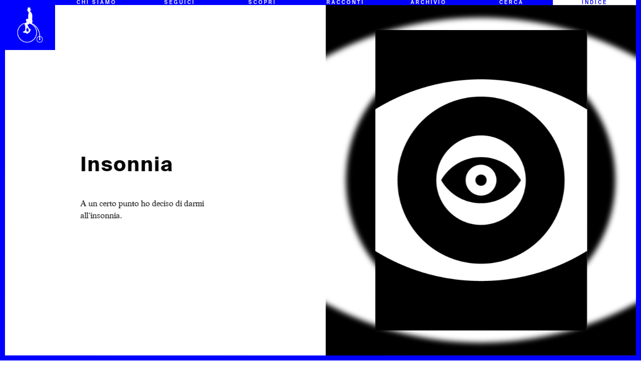

--- FILE ---
content_type: text/html; charset=UTF-8
request_url: https://www.dudemag.it/letteratura/mr-writer/insonnia/
body_size: 10638
content:
<!doctype html>
<html lang="it-IT">
<head>
	
	<meta charset="UTF-8">
	<meta name="viewport" content="width=device-width, initial-scale=1">
	<link rel="profile" href="https://gmpg.org/xfn/11">
	
	<link rel="stylesheet" href="https://www.dudemag.it/wp-content/themes/dudemag4/css/swiper.min.css">
	<link rel="stylesheet" href="https://www.dudemag.it/wp-content/themes/dudemag4/css/hamburgers.min.css">

	<script type="text/javascript" src="https://www.dudemag.it/wp-content/themes/dudemag4/js/jquery.min.js"></script>

	
	<!-- This site is optimized with the Yoast SEO plugin v15.2 - https://yoast.com/wordpress/plugins/seo/ -->
	<title>Insonnia | Dude Mag</title>
	<meta name="robots" content="index, follow, max-snippet:-1, max-image-preview:large, max-video-preview:-1" />
	<link rel="canonical" href="https://www.dudemag.it/letteratura/mr-writer/insonnia/" />
	<meta property="og:locale" content="it_IT" />
	<meta property="og:type" content="article" />
	<meta property="og:title" content="Insonnia | Dude Mag" />
	<meta property="og:description" content="A un certo punto ho deciso di darmi all’insonnia." />
	<meta property="og:url" content="https://www.dudemag.it/letteratura/mr-writer/insonnia/" />
	<meta property="og:site_name" content="Dude Mag" />
	<meta property="article:published_time" content="2014-05-10T19:10:26+00:00" />
	<meta property="article:modified_time" content="2015-02-17T07:34:42+00:00" />
	<meta property="og:image" content="https://www.dudemag.it/wp-content/uploads/2014/05/mr.writer_grande.jpg" />
	<meta property="og:image:width" content="539" />
	<meta property="og:image:height" content="764" />
	<meta name="twitter:label1" value="Scritto da">
	<meta name="twitter:data1" value="Veronica Raimo">
	<meta name="twitter:label2" value="Tempo di lettura stimato">
	<meta name="twitter:data2" value="5 minuti">
	<script type="application/ld+json" class="yoast-schema-graph">{"@context":"https://schema.org","@graph":[{"@type":"WebSite","@id":"https://www.dudemag.it/#website","url":"https://www.dudemag.it/","name":"Dude Mag","description":"Manuale di sopravvivenza per gentildonne e gentiluomini","potentialAction":[{"@type":"SearchAction","target":"https://www.dudemag.it/?s={search_term_string}","query-input":"required name=search_term_string"}],"inLanguage":"it-IT"},{"@type":"ImageObject","@id":"https://www.dudemag.it/letteratura/mr-writer/insonnia/#primaryimage","inLanguage":"it-IT","url":"https://www.dudemag.it/wp-content/uploads/2014/05/mr.writer_grande.jpg","width":539,"height":764},{"@type":"WebPage","@id":"https://www.dudemag.it/letteratura/mr-writer/insonnia/#webpage","url":"https://www.dudemag.it/letteratura/mr-writer/insonnia/","name":"Insonnia | Dude Mag","isPartOf":{"@id":"https://www.dudemag.it/#website"},"primaryImageOfPage":{"@id":"https://www.dudemag.it/letteratura/mr-writer/insonnia/#primaryimage"},"datePublished":"2014-05-10T19:10:26+00:00","dateModified":"2015-02-17T07:34:42+00:00","author":{"@id":"https://www.dudemag.it/#/schema/person/f24987821ad1dcc0294d6432e41cd861"},"inLanguage":"it-IT","potentialAction":[{"@type":"ReadAction","target":["https://www.dudemag.it/letteratura/mr-writer/insonnia/"]}]},{"@type":"Person","@id":"https://www.dudemag.it/#/schema/person/f24987821ad1dcc0294d6432e41cd861","name":"Veronica Raimo","image":{"@type":"ImageObject","@id":"https://www.dudemag.it/#personlogo","inLanguage":"it-IT","url":"https://www.dudemag.it/wp-content/uploads/2016/09/Veronica-Raimo_avatar-96x96.jpg","caption":"Veronica Raimo"},"description":"Scrittrice, nata a Roma nel 1978. Ha esordito con Il dolore secondo Matteo nel 2007 per minimum fax, l'ultimo suo libro \u00e8 Tutte le feste di domani, Rizzoli 2013."}]}</script>
	<!-- / Yoast SEO plugin. -->


<link rel='dns-prefetch' href='//s.w.org' />
<link rel="alternate" type="application/rss+xml" title="Dude Mag &raquo; Feed" href="https://www.dudemag.it/feed/" />
		<script type="text/javascript">
			window._wpemojiSettings = {"baseUrl":"https:\/\/s.w.org\/images\/core\/emoji\/13.0.0\/72x72\/","ext":".png","svgUrl":"https:\/\/s.w.org\/images\/core\/emoji\/13.0.0\/svg\/","svgExt":".svg","source":{"concatemoji":"https:\/\/www.dudemag.it\/wp-includes\/js\/wp-emoji-release.min.js?ver=5.5.17"}};
			!function(e,a,t){var n,r,o,i=a.createElement("canvas"),p=i.getContext&&i.getContext("2d");function s(e,t){var a=String.fromCharCode;p.clearRect(0,0,i.width,i.height),p.fillText(a.apply(this,e),0,0);e=i.toDataURL();return p.clearRect(0,0,i.width,i.height),p.fillText(a.apply(this,t),0,0),e===i.toDataURL()}function c(e){var t=a.createElement("script");t.src=e,t.defer=t.type="text/javascript",a.getElementsByTagName("head")[0].appendChild(t)}for(o=Array("flag","emoji"),t.supports={everything:!0,everythingExceptFlag:!0},r=0;r<o.length;r++)t.supports[o[r]]=function(e){if(!p||!p.fillText)return!1;switch(p.textBaseline="top",p.font="600 32px Arial",e){case"flag":return s([127987,65039,8205,9895,65039],[127987,65039,8203,9895,65039])?!1:!s([55356,56826,55356,56819],[55356,56826,8203,55356,56819])&&!s([55356,57332,56128,56423,56128,56418,56128,56421,56128,56430,56128,56423,56128,56447],[55356,57332,8203,56128,56423,8203,56128,56418,8203,56128,56421,8203,56128,56430,8203,56128,56423,8203,56128,56447]);case"emoji":return!s([55357,56424,8205,55356,57212],[55357,56424,8203,55356,57212])}return!1}(o[r]),t.supports.everything=t.supports.everything&&t.supports[o[r]],"flag"!==o[r]&&(t.supports.everythingExceptFlag=t.supports.everythingExceptFlag&&t.supports[o[r]]);t.supports.everythingExceptFlag=t.supports.everythingExceptFlag&&!t.supports.flag,t.DOMReady=!1,t.readyCallback=function(){t.DOMReady=!0},t.supports.everything||(n=function(){t.readyCallback()},a.addEventListener?(a.addEventListener("DOMContentLoaded",n,!1),e.addEventListener("load",n,!1)):(e.attachEvent("onload",n),a.attachEvent("onreadystatechange",function(){"complete"===a.readyState&&t.readyCallback()})),(n=t.source||{}).concatemoji?c(n.concatemoji):n.wpemoji&&n.twemoji&&(c(n.twemoji),c(n.wpemoji)))}(window,document,window._wpemojiSettings);
		</script>
		<style type="text/css">
img.wp-smiley,
img.emoji {
	display: inline !important;
	border: none !important;
	box-shadow: none !important;
	height: 1em !important;
	width: 1em !important;
	margin: 0 .07em !important;
	vertical-align: -0.1em !important;
	background: none !important;
	padding: 0 !important;
}
</style>
	<link rel='stylesheet' id='slideshow-jquery-image-gallery-stylesheet_functional-css'  href='https://www.dudemag.it/wp-content/plugins/slideshow-jquery-image-gallery/style/SlideshowPlugin/functional.css?ver=2.3.1' type='text/css' media='all' />
<link rel='stylesheet' id='slideshow-jquery-image-gallery-ajax-stylesheet_style-light-css'  href='https://www.dudemag.it/wp-admin/admin-ajax.php?action=slideshow_jquery_image_gallery_load_stylesheet&#038;style=style-light&#038;ver=2.3.1' type='text/css' media='all' />
<link rel='stylesheet' id='slideshow-jquery-image-gallery-ajax-stylesheet_style-dark-css'  href='https://www.dudemag.it/wp-admin/admin-ajax.php?action=slideshow_jquery_image_gallery_load_stylesheet&#038;style=style-dark&#038;ver=2.3.1' type='text/css' media='all' />
<link rel='stylesheet' id='wp-pagenavi-css'  href='https://www.dudemag.it/wp-content/plugins/wp-pagenavi/pagenavi-css.css?ver=2.70' type='text/css' media='all' />
<link rel='stylesheet' id='dudemag4-style-css'  href='https://www.dudemag.it/wp-content/themes/dudemag4/style.css?ver=5.5.17' type='text/css' media='all' />
<link rel="https://api.w.org/" href="https://www.dudemag.it/wp-json/" /><link rel="alternate" type="application/json" href="https://www.dudemag.it/wp-json/wp/v2/posts/3995" /><link rel="EditURI" type="application/rsd+xml" title="RSD" href="https://www.dudemag.it/xmlrpc.php?rsd" />
<link rel="wlwmanifest" type="application/wlwmanifest+xml" href="https://www.dudemag.it/wp-includes/wlwmanifest.xml" /> 
<meta name="generator" content="WordPress 5.5.17" />
<link rel='shortlink' href='https://www.dudemag.it/?p=3995' />
<link rel="alternate" type="application/json+oembed" href="https://www.dudemag.it/wp-json/oembed/1.0/embed?url=https%3A%2F%2Fwww.dudemag.it%2Fletteratura%2Fmr-writer%2Finsonnia%2F" />
<link rel="alternate" type="text/xml+oembed" href="https://www.dudemag.it/wp-json/oembed/1.0/embed?url=https%3A%2F%2Fwww.dudemag.it%2Fletteratura%2Fmr-writer%2Finsonnia%2F&#038;format=xml" />
<link rel="apple-touch-icon" sizes="180x180" href="/wp-content/uploads/fbrfg/apple-touch-icon.png">
<link rel="icon" type="image/png" sizes="32x32" href="/wp-content/uploads/fbrfg/favicon-32x32.png">
<link rel="icon" type="image/png" sizes="16x16" href="/wp-content/uploads/fbrfg/favicon-16x16.png">
<link rel="manifest" href="/wp-content/uploads/fbrfg/site.webmanifest">
<link rel="mask-icon" href="/wp-content/uploads/fbrfg/safari-pinned-tab.svg" color="#0000ff">
<link rel="shortcut icon" href="/wp-content/uploads/fbrfg/favicon.ico">
<meta name="msapplication-TileColor" content="#ffffff">
<meta name="msapplication-config" content="/wp-content/uploads/fbrfg/browserconfig.xml">
<meta name="theme-color" content="#ffffff">	
</head> 
<body class="single"0 >
	
	<div class="body_border"></div>

		<div id="absolute_title">Insonnia</div>
		
	
	<header>
		
		<div class="menu">
				
			<a href="https://dudemag.it/">
				<div class="logo">
					<div class="img"></div>
				</div>
			</a>
			
			<div class="item">
				<a href="https://dudemag.it/chisiamo">
					<div class="text">Chi siamo</div>
				</a>
			</div>
			
			<div class="item" onclick="newsletter()">
				<div class="text">Seguici</div>
			</div>
			
			<div class="item" onclick="menu()">
				<div class="text">
					Scopri
				</div>
			</div>
			
			<div class="item">
				<a href="https://www.dudemag.it/category/racconti-2022">
					<div class="text">Racconti</div>
				</a>
			</div>
			
			<div class="item">
				<a href="https://dudemag.it/archivio">
					<div class="text">Archivio</div>
				</a>
			</div>
			
			<div class="item search">
				<div class="text">Cerca</div>
				<div class="submenu">
					<div class="position_relative">
						
						<div class="subitem">
							<input type="text" placeholder="">
							<div class="icon">↵</div>
						</div>
						
					</div>
				</div>
			</div>
			
			<div class="item" onclick="index()">
				<div class="text white">Indice</div>
			</div>
					
		</div>
		
	</header>
	
		<div id="index">
		<div class="position_relative">
			
			<div class="close" onclick="index()"></div>
			
			<div class="desc">Sul finire dei suoi primi dieci anni, qui compiamo una piccola rivoluzione, abbandonando il nostro formato classico – quello del magazine culturale a cadenza vagamente quotidiana – per presentare ogni mese un solo saggio e un solo racconto. Da queste pagine 24 autori ogni anno proporranno il loro filtro sul reale, manipolando inevitabilmente la personalità di Dude mag: ed è una cosa che ci rende enormemente curiosi.</div>
			
			<button onclick="javascript:window.location=''">Continua a leggere</button>
			
			<div class="clear_both"></div>
			
			<div class="content">
				
									<div class="year">2022</div>
					
										<div class="posts">
						
						<div class="post">
							
							<div class="dots"></div>
							
							<div class="col1">
								<div class="date">01 gennaio</div>
																<div class="author">Dude Mag</div>
															</div>
							
							<div class="col2">
																<a href="https://www.dudemag.it/2022/2022/" class="title">2022</a>
															</div>
							
						</div>
						
					</div>
										<div class="posts">
						
						<div class="post">
							
							<div class="dots"></div>
							
							<div class="col1">
								<div class="date">02 febbraio</div>
																<div class="author">Paolo Bosca</div>
															</div>
							
							<div class="col2">
																<a href="https://www.dudemag.it/2022/la-nostalgia-si-sta-prendendo-tutto-anche-il-futuro/" class="title">La nostalgia si sta prendendo tutto, anche il futuro</a>
															</div>
							
						</div>
						
					</div>
										<div class="posts">
						
						<div class="post">
							
							<div class="dots"></div>
							
							<div class="col1">
								<div class="date">03 marzo</div>
																<div class="author">Alessio Giacometti</div>
															</div>
							
							<div class="col2">
																<a href="https://www.dudemag.it/2022/scrivere-storie-per-correggere-la-realta/" class="title">Scrivere storie per correggere la realtà</a>
															</div>
							
						</div>
						
					</div>
										<div class="posts">
						
						<div class="post">
							
							<div class="dots"></div>
							
							<div class="col1">
								<div class="date">04 aprile</div>
																<div class="author">Olga Campofreda</div>
															</div>
							
							<div class="col2">
																<a href="https://www.dudemag.it/2022/come-diventare-fantasma-storia-vera-di-mauro-repetto-e-un-po-di-leggenda/" class="title">“Come diventare fantasma”: storia vera di Mauro Repetto (e un po’ di leggenda)</a>
															</div>
							
						</div>
						
					</div>
										<div class="posts">
						
						<div class="post">
							
							<div class="dots"></div>
							
							<div class="col1">
								<div class="date">05 giugno</div>
																<div class="author">Simone Vacatello</div>
															</div>
							
							<div class="col2">
																<a href="https://www.dudemag.it/2022/supereroi-come-te/" class="title">Supereroi come te</a>
															</div>
							
						</div>
						
					</div>
										<div class="posts">
						
						<div class="post">
							
							<div class="dots"></div>
							
							<div class="col1">
								<div class="date">06 luglio</div>
																<div class="author">Riccardo Papacci</div>
															</div>
							
							<div class="col2">
																<a href="https://www.dudemag.it/2022/bonifacio-ovunque-proteggici-dalla-retorica-del-cinema-italiano/" class="title">Bonifacio, ovunque proteggici dalla retorica del cinema italiano</a>
															</div>
							
						</div>
						
					</div>
										<div class="posts">
						
						<div class="post">
							
							<div class="dots"></div>
							
							<div class="col1">
								<div class="date">07 novembre</div>
																<div class="author">Marco Montanaro e Gilles Nicoli</div>
															</div>
							
							<div class="col2">
																<a href="https://www.dudemag.it/2022/sir-gawain-la-forma-dei-sogni/" class="title">Sir Gawain, la forma dei sogni</a>
															</div>
							
						</div>
						
					</div>
										<div class="posts">
						
						<div class="post">
							
							<div class="dots"></div>
							
							<div class="col1">
								<div class="date">08 dicembre</div>
																<div class="author">Giuseppe Giordano</div>
															</div>
							
							<div class="col2">
																<a href="https://www.dudemag.it/2022/avatar-e-tornato-per-farsi-dimenticare-di-nuovo/" class="title">“Avatar” è tornato per farsi dimenticare di nuovo?</a>
															</div>
							
						</div>
						
					</div>
										<div class="posts">
						
						<div class="post">
							
							<div class="dots"></div>
							
							<div class="col1">
								<div class="date">09 gennaio</div>
																<div class="author">TBA</div>
															</div>
							
							<div class="col2">
																<div class="title">TBA</div>
															</div>
							
						</div>
						
					</div>
										<div class="posts">
						
						<div class="post">
							
							<div class="dots"></div>
							
							<div class="col1">
								<div class="date">10 febbraio</div>
																<div class="author">TBA</div>
															</div>
							
							<div class="col2">
																<div class="title">TBA</div>
															</div>
							
						</div>
						
					</div>
										<div class="posts">
						
						<div class="post">
							
							<div class="dots"></div>
							
							<div class="col1">
								<div class="date">11 marzo</div>
																<div class="author">TBA</div>
															</div>
							
							<div class="col2">
																<div class="title">TBA</div>
															</div>
							
						</div>
						
					</div>
										<div class="posts">
						
						<div class="post">
							
							<div class="dots"></div>
							
							<div class="col1">
								<div class="date">12 aprile</div>
																<div class="author">TBA</div>
															</div>
							
							<div class="col2">
																<div class="title">TBA</div>
															</div>
							
						</div>
						
					</div>
													
			</div>
			
		</div>
	</div>
	
	<button class="hamburger hamburger--squeeze" type="button" onclick="open_menu()">
		<span class="hamburger-box">
			<span class="hamburger-inner"></span>
		</span>
	</button>
	
	<div class="menu_mobile">
		
		<div class="item">
			<a href="https://dudemag.it/chisiamo">
				<div class="text">Chi siamo</div>
			</a>
		</div>
		
		<div class="item" onclick="newsletter()">
			<div class="text white">Seguici</div>
		</div>
		
		<div class="item" onclick="menu()">
			<div class="text">
				Scopri
			</div>
		</div>
		
		<div class="item">
			<a href="https://www.dudemag.it/category/racconti-2022">
				<div class="text">Racconti</div>
			</a>
		</div>
		
		<div class="item">
			<a href="https://dudemag.it/archivio">
				<div class="text">Archivio</div>
			</a>
		</div>
		
		<div class="item search">
			<div class="text">Cerca</div>
			<div class="submenu">
				<div class="position_relative">
					
					<div class="subitem">
						<input type="text" placeholder="">
					</div>
					
				</div>
			</div>
		</div>
		
		<div class="item" onclick="index()">
			<div class="text">
				Indice
			</div>
		</div>
		
	</div>
	
	<div class="absolute_menu over">
		
		<div class="close" onclick="menu()">&times;</div>
		
		<div class="content">
		
			<div class="container">
			
				<div class="table">
					<div class="table_cell">
			
						<div class="items">
				
							<a href="https://www.hellodude.it" target="_blank" class="item first_item">Cos'è Dude</a><br>
							<a href="https://dudemag.it/copertine/" class="item third_item">Copertine</a><br>
							<a href="https://dudemag.it/dude-editore/" class="item fourth_item">Dude editore</a><br>
				
						</div>
							
						<div class="socials">
								
							<a target="_blank" href="https://www.facebook.com/duderivista/">
								<div class="social facebook">
									<div class="limit">
									
										<div class="icon">
											<img src="https://dudemag.it/dudemag4/wp-content/themes/dudemag4/img/like_bianco.png">
										</div>
										<div class="text">Facebook</div>
										
									</div>						
								</div>
							</a>
							<a target="_blank" href="https://www.instagram.com/thedudemag/">
								<div class="social instagram">
									<div class="limit">
									
										<div class="icon">
											<img src="https://dudemag.it/dudemag4/wp-content/themes/dudemag4/img/instagram_bianco.png">
										</div>
										<div class="text">Instagram</div>
									
									</div>	
								</div>
							</a>
								
						</div>
						
					</div>
				</div>
			
			</div>
		
		</div>
		
	</div>
	
	<div id="newsletter" >

		<div class="close" onclick="newsletter()">&times;</div>
			
		<div class="table">
			<div class="table_cell">
		
				<div class="divisor">
			
					<div class="container">
				
						<div class="row">
					
							<div class="title">
								<div class="border">
									È arrivato il momento di <b>iscriverti</b>
								</div>
							</div>
					
						</div>
						<div class="row">
					
							<div class="content">
								<div class="border">
							
									<div class="form">
								
										<form action="https://dudemag.us3.list-manage.com/subscribe">
											<input type="email" name="EMAIL" placeholder="Inserisci la tua email">
											<input type="hidden" name="u" value="79e2d5a22ac02304868fb42e0">
											<input type="hidden" name="id" value="361d50e3ad">
											<input type="submit" value="Invia">
										</form>
								
									</div>
							
								</div>
							</div>
							
						</div>
				
					</div>
			
				</div>	
		
				<div class="divisor">
			
					<div class="container">
				
						<div class="row">
					
							<div class="title">
								<div class="border">
									Segui <b>Dude Mag</b>, dai!
								</div>
							</div>
					
						</div>
						<div class="row">
					
							<div class="content">
								<div class="border">
							
									<div class="socials">
								
										<a target="_blank" href="https://www.facebook.com/duderivista/">
											<div class="social">
												<div class="limit">
									
													<div class="icon">
														<img src="https://dudemag.it/dudemag4/wp-content/themes/dudemag4/img/like_bianco.png">
													</div>
													<div class="text">Facebook</div>
									
												</div>
											</div>
										</a>
										<a target="_blank" href="https://www.instagram.com/thedudemag/">
											<div class="social">
												<div class="limit">
									
													<div class="icon">
														<img src="https://dudemag.it/dudemag4/wp-content/themes/dudemag4/img/instagram_bianco.png">
													</div>
													<div class="text">Instagram</div>
									
												</div>
											</div>
										</a>
								
									</div>
							
								</div>
							</div>		
						</div>
				
					</div>
				</div>
		
			</div>
		
		</div>
		
	</div>
	
	<div  class="timeline single">
		
		<div class="timelineItem">

			<main id="single" class="old "> 
				
				<div class="postID">3995</div>
				<div class="postPath">https://www.dudemag.it/letteratura/mr-writer/insonnia/</div>
				
					
				<div class="intest">
					
					<div class="infos hideme">
						
						<div class="table">
							<div class="table_cell">
								
								<div class="title">
									<h1>Insonnia</h1>
								</div>
								<div class="intro"><p>A un certo punto ho deciso di darmi all’insonnia.</p>
</div>
								
							</div>
						</div>
						
					</div>
					
					<div class="image">
						<div class="position_relative">
						
							<div style="background-image: url(https://www.dudemag.it/wp-content/uploads/2014/05/mr.writer_grande.jpg);" class="img"></div>
					
														<div class="img old">
								<div style="background-image: url(https://www.dudemag.it/wp-content/uploads/2014/05/mr.writer_grande.jpg);" class="contain"></div>
							</div>
												
						</div>
					</div>
					
				</div>
					
				<div class="container">
					
					<div class="content_line">
						<div class="line hideme"></div>
					</div>
					
										
					<div class="share">
				
						<div onclick="facebook('https://www.dudemag.it/letteratura/mr-writer/insonnia/');">
							<div class="social facebook"></div>
						</div>
						
						<div onclick="twitter('https://twitter.com/intent/tweet?text=https://www.dudemag.it/letteratura/mr-writer/insonnia/ di @duderivista');">
							<div class="social twitter"></div>
						</div>
	
						<a href="mailto:add@getpocket.com?subject=Insonnia&body=https://www.dudemag.it/letteratura/mr-writer/insonnia/">
							<div class="social pocket"></div>
						</a>
						
						<div style="clear: both;"></div>
				
					</div>
				
					<div class="content">
						
						<div class="text">
							<!DOCTYPE html PUBLIC "-//W3C//DTD HTML 4.0 Transitional//EN" "http://www.w3.org/TR/REC-html40/loose.dtd">
<html><body><p class="p1"><em><strong>Veronica Raimo</strong>&nbsp;&egrave; nata a Roma nel 1978. Ha pubblicato il suo romanzo di esordio&nbsp;</em>Il dolore secondo Matteo<em>&nbsp;per Minimum Fax nel 2007, e il suo secondo romanzo&nbsp;</em>Tutte le feste di domani<em>&nbsp;per Rizzoli nel 2013. Nel 2012 ha scritto la sceneggiatura del film&nbsp;</em>Bella addormentata<em>&nbsp;di Marco Bellocchio.</em></p>
<p class="p1">Insonnia<em>&nbsp;&egrave; un racconto inedito che pubblichiamo per gentile concessione dell&rsquo;autrice,&nbsp;intervistata per l&rsquo;ultima uscita di </em><a href="index.php/magazine/mr-writer/16324-veronica-raimo-intervista">Mr. Writer</a><em>.</em></p>
<p class="p1" style="text-align: center;"><em>**</em></p>
<p class="p1">A un certo punto ho deciso di darmi all&rsquo;insonnia.</p>
<p class="p1">Ci sono ragazze che decidono altre cose, come perdere peso. Controllano allo specchio i risultati del loro progresso: le ossa che sporgono (soprattutto quelle del bacino danno grandi soddisfazioni nel momento in cui cominciano ad affiorare in superficie), il viso emaciato. Si guardano e hanno la prova che stanno andando nella direzione giusta. Poi sorgono controindicazioni non previste. La peggiore sono i peli. Le anoressiche cominciano a coprirsi di peluria, uno squilibrio ormonale, credo, e tutta quella tensione verso la bellezza va a farsi fottere cos&igrave;, per dei baffi involontari, dei peli ispidi, brutti, come quelli dei vecchi.</p>
<p class="p1">Io invece guardavo allo specchio le mie occhiaie. Ogni mattina pi&ugrave; intense. Non dei cerchi intorno agli occhi, ma delle zone fuori controllo. Il nero che prende possesso della pelle. S&rsquo;insinua ai bordi del naso, dilaga fino agli gli zigomi. &Egrave; un cono d&rsquo;ombra, non &egrave; un cerchio. &Egrave; un luogo oscuro. Non interiore. Una volta tanto esteriore, visibile.</p>
<p class="p1"><em><img src="" alt="" border="0" class="lazy " data-src="https://dudemag.it/images/mr.writer_grande.jpg"></em></p>
<p class="p1">Quando stava per arrivare la notte, mi preparavo alla mia veglia piena di speranza. Un&rsquo;altra notte senza dormire. Non vedevo l&rsquo;ora che arrivasse quel momento, il letto pronto da una parte, io dall&rsquo;altra. Sto per restare sveglia un&rsquo;altra notte. Posso sdraiarmi. Posso accasciarmi sul cuscino. Cambiare posizione. Di schiena, di pancia, fetale, in pieno raccoglimento. Chiudere gli occhi, e poi riaprirli, con un sorriso sgangherato, gli occhi che scattano a comando, occhi sbarrati. Tutta la notte sbarrati. Anche in quella ridicola posizione fetale di pieno raccoglimento. Gli occhi sbarrati.</p>
<p class="p1">La luce arriva molto prima di quanto ti aspetti, l&rsquo;alba ti sorprende. O l&rsquo;aurora. Non ricordo mai quale venga prima. Non c&rsquo;&egrave; bisogno del sole. Anche in questi cieli del nord basta un grigio di una tonalit&agrave; pi&ugrave; chiara della notte e puoi gi&agrave; dire che sia mattina. &Egrave; arrivato il giorno e tu non hai dormito. Trionfo. Segni un&rsquo;altra x mentale, poi pensi che potresti segnarla davvero. Sopra un foglio. &Egrave; la settima notte che passi insonne.</p>
<p class="p1">Le anoressiche devono vedersela con i peli; io dovevo scontrarmi con il torpore del giorno. Avevo sonno. Potrei appisolarmi un attimo, pensavo. Poi la sola parola mi faceva orrore. Appisolarsi, pisolino, riposino, sonnellino, dormitina, siesta. Esistono solo modi volgari e puerili per parlare del sonno diurno. Il contrario dell&rsquo;abbandono. Non potevo schiacciare un pisolino e poi pensare di affrontare la notte con la prodezza che andavo agognando. Immaginavo quel buio derisorio di fronte al mio sonnellino delle due di pomeriggio, un rivolo di bava che avrei cercato di dissimulare, un russare profondo ma composto. Non ho ceduto. Ma ho imparato un trucco. Dormire ad occhi aperti. Un&rsquo;altra espressione poco dignitosa, una frase fatta da un certo punto di vista; ma se la prendete per quello che &egrave;, letteralmente, &egrave; accettabile. Dormivo ad occhi aperti davanti alla gente che mi parlava. A volte potevo dare l&rsquo;impressione di essermi incantata, ma molto pi&ugrave; spesso riuscivo a mantenere uno sguardo se non vitale quantomeno vigile. Eppure stavo dormendo. Poi potevano accadere dei piccoli incidenti, ma recuperabili. Mi cadeva una tazza di mano, la bici, la sigaretta, un accendino, qualsiasi cosa. E allora mi ridestavo. Non capisco come sia successo, dicevo. Di fronte alla chiazza di caff&egrave; sul tavolo, o sui miei pantaloni, il liquido bollente che mi ustionava una gamba, io mi meravigliavo, esattamente come il mio attonito compagno di conversazione, che avevo ascoltato fino ad allora dormendo ad occhi aperti. Ma poi quando arrivava la notte, non avevo nulla di cui vergognarmi. Non avevo schiacciato nessun pisolino. Avevo solo lasciato che un oggetto mi cadesse dalle mani. Una macchia rossa sulla coscia. Una bruciatura sulla manica della camicia. Ma ero sveglia. Insonne. Pronta per la prossima x da mettere sul foglio.</p>
<p class="p1">Poi &egrave; arrivata la chimica. No, prima della chimica la natura.</p>
<p class="p1">Tisane della notte. Melatonina. Valeriana. Le prendevo in ordine. Una brodaglia insapore che sapeva di erba marcia. Piccole pasticche bianche che avrei dovuto assumere un&rsquo;ora prima di coricarmi (quanti pronostici ci chiede la natura), e poi una pillola pi&ugrave; grossa, scura, mezz&rsquo;ora prima. Andavo a letto. Provavo a leggere qualcosa. Mi annoiavo. Non riuscivo a seguire nemmeno il pi&ugrave; demente dei racconti non perch&eacute; avessi sonno, ma perch&eacute; c&rsquo;era nulla che potesse interessarmi se non i miei pensieri. E i miei pensieri vorticavano felici, orgogliosi, verso un unico orizzonte: &laquo;non prenderai mai sonno&raquo;. Li seguivo, accodata come un <em>voyeur</em> discreto, mi mettevo in fila dietro di loro, mentre procedevano spediti verso quella linea netta. Arrivavano l&igrave; e si dissolvevano. Le pecore saltano la staccionata. I miei pensieri si disperdevano nel nulla.</p>
<p class="p1">Poi &egrave; arrivata la chimica.</p>
<p class="p1">Una boccetta di sonnifero. Avevo qualcosa da fare nelle ore di insonnia. Controllare su internet gli effetti nocivi dei componenti. C&rsquo;erano tutti. Qualsiasi forma di morte, di arresto, di resa, che avresti voluto scegliere nella tua vita, potevi farlo con un effetto collaterale a caso. Era bello contare le gocce. Le pecore che saltano la staccionata, le gocce che finiscono nel bicchiere.</p>
<p class="p1">Amavo la solidariet&agrave; degli altri insonni, degli ansiosi, di chi aveva bisogno di dormire perch&eacute; aveva una ragione valida per svegliarsi la mattina. Di chi aveva bisogno di sentirsi riposato. Prova questo. Prova questo. Prova questo. Ma non sarai ubriaca stasera? Altrimenti &egrave; meglio di no.</p>
<p class="p1">Nella bustina dei filtri con cui rollavo le sigarette avevo infilato tutte le pastiglie che mi sono state donate per dormire. Ero diventata una questuante dei rimedi. Era il mio modo per approcciarmi agli altri. Il mio modo per rimorchiare, se volete. Io non dormo da settimane, dicevo. Nei cessi dei locali, ai concerti, in metro, alle feste, dopo uno spettacolo teatrale inutilmente narcolettico. Con questa devi dormire per forza. Non avrai mica bevuto stasera? Se hai bevuto, magari prendi solo mezza pasticca.</p>
<p class="p1">Nel cuore della notte spedivo messaggi per dire: sono sveglia! Non ha funzionato. Sono ancora sveglia! Non mi rispondeva nessuno. Solo la mattina arrivava la saggezza premurosa dopo il rimedio sbrigativo: forse dovresti consultare un dottore.</p>
<p class="p1">Ho consultato il dottore. Da quanto tempo ha l&rsquo;impressione di non dormire? Mi ha chiesto. Con chi pensava di avere a che fare? Io non avevo nessuna impressione. Io ho sempre odiato la gente con le impressioni. Con le sensazioni. Io non dormivo e basta. Io non dormivo perch&eacute; non volevo dormire. Sono tornata a casa con altre gocce. Mi raccomando, mi faccia sapere.</p>
<p class="p1">Ho spedito un messaggio al dottore di notte. Sono sveglia. Non mi ha risposto. Mi raccomando un cazzo, ho pensato.</p>
<p class="p1">Il giorno continuavo a rovesciare gli oggetti. Sentivo la mandibola allentarsi in una smorfia ebete. Lo sguardo, per&ograve;, ancora sintonizzato su quell&rsquo;espressione vigile che ero riuscita a mettere a punto. Le occhiaie che crescevano di vita propria, come muschio sulla faccia. Le gambe cedevoli. I muscoli sfibrati, ragnatele pieni di buchi. Sul foglio le x erano diventate 27. Ho sempre amato i numeri dispari. Il 27 si potrebbe dire sia il mio numero preferito, anche se mi fa paura. Posso smetterla, ho pensato.</p>
<p class="p1">Ho deciso di smetterla con l&rsquo;insonnia.</p>
<p class="p2">Sono andata a letto e non sono riuscita a dormire.</p>
<p class="p1" style="text-align: left;"><strong><em>**</em></strong></p>
<p class="p1"><em>Illustrazione di Alfredo Chirizzi</em></p>
</body></html>
						</div>
						
								
						<div class="authorBottom">
							
							<div class="col1">
								<a href="https://www.dudemag.it/author/veronica-raimo_/">
									<img alt='' src='https://www.dudemag.it/wp-content/uploads/2016/09/Veronica-Raimo_avatar-200x200.jpg' srcset='https://www.dudemag.it/wp-content/uploads/2016/09/Veronica-Raimo_avatar-400x400.jpg 2x' class='avatar avatar-200 photo' height='200' width='200' loading='lazy'/>								</a>
							</div>
							
							<div class="col2">
								
								<div class="name">Veronica Raimo</div>	
								<div class="intro">Scrittrice, nata a Roma nel 1978. Ha esordito con Il dolore secondo Matteo nel 2007 per minimum fax, l'ultimo suo libro è Tutte le feste di domani, Rizzoli 2013.</div>
								
							</div>
						
						</div>
							
					</div>
				
				</div>
				
					
				<div class="infos">
					
					<div class="col1">
						
						<div class="date">10 Mag 2014</div>
						
												<div class="category">
							<div class="table">
								<div class="table_cell">
									<a href="https://www.dudemag.it/category/letteratura/mr-writer/">
										Mr. Writer									</a>
								</div>
							</div>
						</div>
						
					</div>	
					
					<div class="col2">
						
						<a href="https://www.dudemag.it/author/veronica-raimo_/">
							<img alt='' src='https://www.dudemag.it/wp-content/uploads/2016/09/Veronica-Raimo_avatar-200x200.jpg' srcset='https://www.dudemag.it/wp-content/uploads/2016/09/Veronica-Raimo_avatar-400x400.jpg 2x' class='avatar avatar-200 photo' height='200' width='200' loading='lazy'/>						</a>
						<div class="author"><a href="https://www.dudemag.it/author/veronica-raimo_/">Veronica Raimo</a></div>
					
					</div>
					
					<div class="share">
				
						<div onclick="facebook('https://www.dudemag.it/letteratura/mr-writer/insonnia/');">
							<div class="social facebook"></div>
						</div>
						
						<div onclick="twitter('https://twitter.com/intent/tweet?text=https://www.dudemag.it/letteratura/mr-writer/insonnia/ di @duderivista');">
							<div class="social twitter"></div>
						</div>
	
						<a href="mailto:add@getpocket.com?subject=Insonnia&body=https://www.dudemag.it/letteratura/mr-writer/insonnia/">
							<div class="social pocket"></div>
						</a>
						
						<div style="clear: both;"></div>
				
					</div>	
					
				</div>
				
			</main>
			
			<main style="position: relative; z-index: 2;" id="home">
				
				<div class="divisor">
					
					<div class="container hideme">
						
						<div class="row">
							
							<div class="title">
								<div class="border">
									Segui <b>Dude Mag</b>, dai!
								</div>
							</div>
							
						</div>
						<div class="row">
							
							<div class="content">
								<div class="border">
									
									<div class="socials">
										
										<a target="_blank" href="https://www.facebook.com/duderivista/">
											<div class="social">
												<div class="limit">
											
													<div class="icon">
														<img src="https://dudemag.it/dudemag4/wp-content/themes/dudemag4/img/like_bianco.png">
													</div>
													<div class="text">Facebook</div>
											
												</div>
											</div>
										</a>
										<a target="_blank" href="https://www.instagram.com/thedudemag/">
										<div class="social">
											<div class="limit">
											
												<div class="icon">
													<img src="https://dudemag.it/dudemag4/wp-content/themes/dudemag4/img/instagram_bianco.png">
												</div>
												<div class="text">Instagram</div>
											
											</div>
										</div>
										</a>
										
									</div>
									
								</div>
							</div>		
						</div>
						
					</div>
				</div>
				
			</main>
		
		</div>
		
	</div>

	
	<a target="_blank" href="https://www.hellodude.it">
		<div id="adv">Dude Mag è un progetto promosso da <b>Dude</b></div>
	</a>
	
	<footer>
		<div class="row">
			
			<div class="col1 hideme">
				Dude Mag è un progetto di<br> <a target="_blank" href="https://hellodude.it">Dude</a>
			</div>
			
			<div class="col2 hideme">
				<div class="table">
					<div class="table_cell">
				
						<div class="urls">
							<div class="title">
								<a href="https://www.dudemag.it/chisiamo/">About</a>
							</div>
							<div class="title" onclick="newsletter()">
								<span>Newsletter</span>
							</div>
						</div>
						<div class="urls">
							<div class="title">
								<a target="_blank" href="https://www.facebook.com/duderivista/">Facebook</a>
							</div>
							<div class="title">
								<a target="_blank" href="https://www.instagram.com/thedudemag/">Instagram</a>
							</div>
						</div>
						
					</div>
				</div>
			</div>
			
			<div class="col3 hideme">
				<div class="logo"></div>
			</div>
			
		</div>
	</footer>
	
	<!-- Google tag (gtag.js) -->
	<script async src="https://www.googletagmanager.com/gtag/js?id=G-1QNKX1CLEC"></script>
	<script>
	  window.dataLayer = window.dataLayer || [];
	  function gtag(){dataLayer.push(arguments);}
	  gtag('js', new Date());
	
	  gtag('config', 'G-1QNKX1CLEC');
	</script>
	
	<!--
	<div id="fb-root"></div>
    <script type="text/javascript">
	    
        (function(d, s, id) {
        	var js, fjs = d.getElementsByTagName(s)[0];
			if (d.getElementById(id)) return;
			js = d.createElement(s); js.id = id;
			js.src = "https://connect.facebook.net/it_IT/sdk.js#xfbml=1&appId=1412544548978916&version=v3.0";
			fjs.parentNode.insertBefore(js, fjs);
        }(document, 'script', 'facebook-jssdk'));
        
    </script>
    -->
    
	<script>
	  window.fbAsyncInit = function() {
	    FB.init({
	      appId: '1412544548978916',
	      autoLogAppEvents : true,
	      xfbml: true,
	      version: 'v3.3'
	    });
	  };
	</script>
	<script async defer src="https://connect.facebook.net/en_US/sdk.js"></script>
	
	<script type="text/javascript" src="https://www.dudemag.it/wp-content/themes/dudemag4/js/jquery.lazy.min.js"></script>
	<script type="text/javascript" src="https://www.dudemag.it/wp-content/themes/dudemag4/js/swiper.min.js"></script>
	<script type="text/javascript" src="https://www.dudemag.it/wp-content/themes/dudemag4/js/jquery.visible.min.js"></script>
	<script type="text/javascript" src="https://www.dudemag.it/wp-content/themes/dudemag4/js/function.js"></script>	
	
	
	<script type='text/javascript' src='https://www.dudemag.it/wp-includes/js/wp-embed.min.js?ver=5.5.17' id='wp-embed-js'></script>

</body>
</html>

--- FILE ---
content_type: text/css
request_url: https://www.dudemag.it/wp-content/themes/dudemag4/style.css?ver=5.5.17
body_size: 11281
content:
/*!
Theme Name: DUDEMAG4
Theme URI: http://underscores.me/
Author: DUDE
Author URI: https://www.hellodude.it
Description: lorem
Version: 1.0.0
License: GNU General Public License v2 or later
License URI: LICENSE
Text Domain: dudemag4
Tags: lorem
*/

@font-face {
	font-family: 'SuisseIntl-Bold';
	src: url('font/SuisseIntl-Bold.eot?#iefix') format('embedded-opentype'),  
		url('font/SuisseIntl-Bold.otf') format('opentype'),
		url('font/SuisseIntl-Bold.woff') format('woff'), 
		url('font/SuisseIntl-Bold.ttf') format('truetype'), 
		url('font/SuisseIntl-Bold.svg#SuisseIntl-Bold') format('svg');
	font-weight: normal;
	font-style: normal;
}

@font-face {
	font-family: 'SuisseIntl-SemiBold';
	src: url('font/SuisseIntl-SemiBold.eot?#iefix') format('embedded-opentype'),  
		url('font/SuisseIntl-SemiBold.otf') format('opentype'),
		url('font/SuisseIntl-SemiBold.woff') format('woff'), 
		url('font/SuisseIntl-SemiBold.ttf') format('truetype'), 
		url('font/SuisseIntl-SemiBold.svg#SuisseIntl-SemiBold') format('svg');
	font-weight: normal;
	font-style: normal;
}

@font-face {
	font-family: 'SuisseIntl';
	src: url('font/SuisseIntl.eot?#iefix') format('embedded-opentype'),  
		url('font/SuisseIntl.otf') format('opentype'), 
		url('font/SuisseIntl.woff') format('woff'), 
		url('font/SuisseIntl.ttf') format('truetype'), 
		url('font/SuisseIntl.svg#SuisseIntl') format('svg');
	font-weight: normal;
	font-style: normal;
}

@font-face {
  font-family: 'Life-Roman';
  src: url('font/Life-Roman.eot?#iefix') format('embedded-opentype'),  
  	url('font/Life-Roman.woff') format('woff'), 
  	url('font/Life-Roman.ttf')  format('truetype'), 
  	url('font/Life-Roman.svg#Life-Roman') format('svg');
  font-weight: normal;
  font-style: normal;
}


@font-face {
    font-family: 'Life';
    src: url('font/Life-Italic.woff2') format('woff2'),
        url('font/Life-Italic.woff') format('woff');
    font-weight: normal;
    font-style: italic;
}

@keyframes slideInDown {
  from {
    -webkit-transform: translate3d(0, -100%, 0);
    transform: translate3d(0, -100%, 0);
    visibility: visible;
  }

  to {
    -webkit-transform: translate3d(0, 0, 0);
    transform: translate3d(0, 0, 0);
  }
}

::selection {
  color: blue;
}

::-moz-selection {
  color: blue;
}

* {
	box-sizing: border-box;
	-moz-box-sizing: border-box;
	-webkit-box-sizing: border-box;
}

html {
	line-height: 1.15;
	-webkit-text-size-adjust: 100%;
	-webkit-font-smoothing: antialiased;
	-moz-osx-font-smoothing: grayscale;
}

#cookieChoiceInfo {
	font-family: 'SuisseIntl' !important;
	line-height: normal;
	color: #FFFFFF !important;
	background: #0000FF !important;
	padding: 25px 50px !important;
}

#cookieChoiceInfo a {
	color: #FFFFFF;
	text-decoration: underline;
}

#cookieChoiceInfo a:hover {
	text-decoration: none;
}

.postID,
.postPath {
	display: none;
}

.opacity {
	opacity: 0.0;
}

.hideme {
    opacity: 0;
}

.position_relative {
	position: relative;
}

.clear_both {
	clear: both;
}

body {
	margin: 10px;
}

.slider {
	width: 700px;
    height: auto;
    position: relative;
	margin-top: 50px;
	margin-bottom: 50px;
}

.swiper-container {
	width: 800px;
    height: auto;
    margin-left: -50px;	
}

.slider.max .swiper-container {
	width: 1100px;
    margin-left: -200px;		
}

main#single.old .slider .swiper-container {
	width: 100%;
	margin-left: 0px;
}

.swiper-container .count {
	width: 100%;
	border-top: 1px solid #0000FF;
    font-family: 'SuisseIntl';
    font-size: 13px;
    letter-spacing: 1px;
    line-height: 1 !important;
	text-align: right;
    padding-top: 25px;
    padding-bottom: 25px;
}

.swiper-slide .img {
	width: 100%;
    height: 0px;
	background-size: contain;
	background-position: center center;
	background-repeat: no-repeat;
}

.slider.max .swiper-container .swiper-slide .img {
	height: 652px;	
}

main#single.old .slider .swiper-container .swiper-slide .img {
    height: 393px;	
}

.swiper-slide .text {
	width: 100%;
	min-height: 65px;
	border-bottom: 1px solid #0000FF;
    font-family: 'SuisseIntl' !important;
    font-size: 13px !important;
    line-height: 1 !important;
    padding-top: 25px;
    padding-bottom: 25px;
    letter-spacing: 1px;
	text-align: left;	
}

.swiper-button-prev {
	width: 50%;
    height: 393px;
	top: 87px;
	left: 0px;
	background-image: none;
    cursor: -webkit-image-set( url(img/arrow_prev.png) 1x, url(img/arrow_prevx2.png) 2x ) 10 10, auto;
}

.swiper-button-next {
	width: 50%;
    height: 393px;
	top: 87px;
	right: 0px;	
	background-image: none;
    cursor: -webkit-image-set( url(img/arrow_next.png) 1x, url(img/arrow_nextx2.png) 2x ) 10 10, auto;
}

.swiper-button-prev:focus,
.swiper-button-next:focus {
	outline: none;
}

.row {
	width: 100%;
	display: flex;
	padding-left: 12.5px;
	padding-right: 12.5px;
}

.table {
	width: 100%;
	height: 100%;
	display: table;
}

.table .table_cell {
	width: 100%;
	height: auto;
	display: table-cell;
	vertical-align: middle;
}

.container {
	width: 100%;
	max-width: 1150px;
	height: auto;
	display: table;
	margin-right: auto;
	margin-left: auto;
}

.body_border {
    position: fixed;
    left: 0;
    top: 0;
    width: 100%;
    height: 100%;
    border-style: solid;
    border-width: 10px;
    border-color: #0000FF;
    z-index: 998;
    pointer-events: none;
    transform: rotate(0.01deg);
    transition: border-color 0.2s linear, transform 0.25s linear;
}

.body_border.showIndex {
	transform: translateX(-33.33vw) rotate(0.01deg);
}

#absolute_title {
	width: 100%;
	font-family: 'SuisseIntl-SemiBold';
	font-size: 10px;
	text-transform: uppercase;
	letter-spacing: 3px;
	line-height: 10px;
	color: #FFFFFF;
	padding: 0px;
	background: #0000FF;	
	position: fixed;
	z-index: 999;
	left: 0px;
	top: -10px;
	overflow: hidden;
	text-align: center;	
	transition: top 0.2s linear, opacity 0.2s linear 0.2s;
	opacity: 0.0;
    text-overflow: ellipsis;
    overflow: hidden;
    white-space: nowrap;
    padding-left: 10px;
    padding-right: 10px;
}

header {
    width: calc(100% - 20px);
    height: 50px;
    position: fixed;
    z-index: 998;
    top: 0px;
    left: 10px;
    transform: rotate(0.01deg);
    transition: transform 0.25s linear;
}

header.showIndex {
	transform: translateX(-33.33vw) rotate(0.01deg);
}

header .menu {
	width: 100%;
	height: 100vh;
	float: left;
	overflow: hidden;
	pointer-events: none;
}

header .menu .item {
	width: calc((100% - 100px) / 7);
	height: 40px;
	float: left;
	text-align: center;
	position: relative;
	pointer-events: auto;
	-webkit-animation-duration: 0.5s;
	animation-duration: 0.5s;
	-webkit-animation-fill-mode: both;
	animation-fill-mode: both;
	-webkit-animation-name: slideInDown;
	animation-name: slideInDown;
}

header .menu .item.pointer_none {
	pointer-events: none;
}

header .menu .item .text {
	width: 100%;
	height: 10px;
	font-family: 'SuisseIntl-SemiBold';
	font-size: 10px;
	text-transform: uppercase;
	letter-spacing: 3px;
	line-height: 1;
	color: #FFFFFF;
	padding: 0px;
	background: #0000FF;	
	transition: background 0.15s linear, color 0.15s linear, padding 0.15s linear, height 0.15s linear;
	cursor: pointer;
	position: absolute;
	z-index: 3;
	top: 0px;
	left: 0px;
	overflow: hidden;
}

header .menu .item:hover .text {
	padding: 15px;
	height: 40px;
}

header .menu .item .text.open_menu {
	padding: 16px;
}

header .menu .item .text.white {
	background: #FFFFFF;
	color: #0000FF;
}

header .menu .item:hover .text {
	background: #0000FF;
	color: #FFFFFF;
}

header.white .menu .item .text {
	background: transparent;
}

header .menu .item:first-child .text {
	border-left: none;
}

header .menu .item:last-child .text {
	border-right: none;
}

header .menu .item.right .text {
	border-right: 0px solid #0000FF;	
}

header .menu .item.left .text {
	border-left: 0px solid #0000FF;	
}

header .menu .item.invert .text {
	background: #0000FF;
	color: #FFFFFF;
}

header .menu .item.invert:hover .text {
	background: #FFFFFF;
	color: #0000FF;
}

header .menu .item .text .lines {
	width: 30px;
	height: auto;
	display: table;
	margin-right: auto;
	margin-left: auto;
}

header .menu .item .text .lines .line {
	width: 100%;
	height: 2px;
	background: #FFFFFF;
    margin-top: 3px;
    margin-bottom: 3px;
    transition: background 0.25s linear;
}

header .menu .item .text:hover .lines .line {
	background: #FFFFFF;
}

header .menu .item .arrow {
    width: 25px;
    height: 15px;
    position: absolute;
    z-index: 4;
    right: 5px;
    top: 1px;
    background-image: url('img/blank.png');
    background-size: auto 7.5px;
    background-repeat: no-repeat;
    background-position: center right;
}

header .menu .item:hover .arrow {
	background-image: url('img/blank_white.png');
}

header .menu .item .submenu {
	width: 100%;
	height: auto;
	position: absolute;
	z-index: 2;
	transition: transform 0.15s linear;
	margin-top: 10px;
	transform: translateY(-100%);
	border: 1px solid #0000FF;
}

header .menu .item:hover .submenu {
	transform: translateY(0%);
	margin-top: 40px;
}

header .menu .item .submenu a {
	text-decoration: none;
}

header .menu .item .submenu .subitem {
	width: 100%;
	padding: 15px;
	font-family: 'SuisseIntl-SemiBold';
	font-size: 10px;
	text-transform: uppercase;
	line-height: 1.7em;
	letter-spacing: 3px;
	color: #0000FF;
	text-align: center;
	background: #FFFFFF;
	border-top: none;
	cursor: pointer;
}

header .menu .item .submenu .subitem:hover {
	-webkit-animation: colorful .6s infinite .1s;
	-moz-animation: colorful .6s infinite .1s;
	-o-animation: colorful .6s infinite .1s;
	animation: colorful .6s infinite .1s;	
}

header .menu .item.search .submenu .subitem:hover {
	-webkit-animation: inherit;
	-moz-animation: inherit;
	-o-animation: inherit;
	animation: inherit;		
}

.hamburger {
	background: #0000FF;
	padding: 15px;
	padding-bottom: 10px;
	margin-top: 1px;
	margin-right: 1px;
	float: right;
	display: none;
	position: fixed;
	right: 0px;
	top: 0px;
	z-index: 999;
}

.hamburger.is-active:hover, 
.hamburger:hover {
	opacity: 1.0 !important;
}

.hamburger .hamburger-inner, 
.hamburger .hamburger-inner:after, 
.hamburger .hamburger-inner:before {
	height: 2px;
	background-color: #FFFFFF !important;
	border-radius: 0px;
}

.menu_mobile {
	max-height: 0vh;
	width: calc(100% - 20px);
	position: fixed;
	z-index: 998;
	top: 10px;
	left: 10px;
	background: #0000FF;
	transition: max-height .25s linear;
	overflow: hidden;
	display: none;
}

.menu_mobile.open {
	max-height: 100vh;
}

.menu_mobile .item {
	font-family: 'SuisseIntl-SemiBold';
	font-size: 16px;
	text-transform: uppercase;
	letter-spacing: 3px;
	line-height: 1;
	color: #FFFFFF;
	margin-bottom: 10px;
	padding-left: 5px;
	overflow: hidden;
}

.menu_mobile .item a {
	color: #FFFFFF;
	text-decoration: none;
}

.menu_mobile .item .text {
	display: table;
}

.menu_mobile .item .submenu {
	margin-left: 0px;
	margin-top: 10px;
	margin-bottom: -10px;
}

.menu_mobile .item .submenu .subitem {
	margin-bottom: 10px;
	display: table;
}

.menu_mobile .item.search .submenu .subitem {
	display: block;
}

.menu_mobile .item.search .submenu .subitem input {
	font-family: 'SuisseIntl-SemiBold';
	font-size: 16px;
	text-transform: uppercase;
	letter-spacing: 3px;
	-webkit-appearance: none;
	width: calc(100% - 5px);
	height: 30px;
	float: left;
	border-radius: 0px;
	border-width: 0px;
	padding: 5px;
}

.menu_mobile .item.search .submenu .subitem input:focus {
	outline: none;
}

#newsletter {
	width: 100%;
	height: 100%;
	position: fixed;
	top: 0px;
	left: 0px;
	z-index: 999;
    background-color: rgba(0, 0, 255, 0.9);
    overflow: scroll;
    display: none;
}

#newsletter.open {
	display: block;
}

#newsletter .close {
    width: 100px;
    height: 100px;
    float: left;
    background-color: #0000FF;
    background-size: cover;
    background-repeat: no-repeat;
    background-position: center center;
    cursor: pointer;
    transition: background-image 0.25s linear;
    font-family: 'SuisseIntl';
    font-size: 120px;
    line-height: 0.6;
    text-align: center;
    letter-spacing: 3px;
    color: #FFFFFF;
    position: absolute;
    top: 10px;
    left: 10px;
    cursor: pointer;
}

#adv {
	width: auto;
	padding: 25px;
	padding-top: 20px;
	padding-bottom: 20px;
	border: 1px solid #FF0000;
	font-family: 'SuisseIntl';
    font-weight: normal;
    font-size: 13px;
    line-height: 1.5;
    letter-spacing: 1px;
    position: fixed;
    z-index: 999;
	left: 35px;
	bottom: -220px;
    color: #FF0000;
    cursor: pointer;
    transition: bottom ease-in-out .8s;
}

#adv.show {
    bottom: 35px;
}

#adv:hover {
	background: #FF0000;
	color: #FFFFFF;
}

#adv b {
	font-family: 'SuisseIntl-Bold';
}

.divisor {
	width: 100%;
	height: auto;
	padding-top: 50px;
	padding-bottom: 50px;
	padding-right: 12.5px;
	padding-left: 12.5px;
}

.divisor .container {
	max-width: 690px;
	clear: both;
}

.divisor .title {
	width: calc(100% - 12.5px);
	padding-left: 12.5px;
}

.divisor .title a {
	color: #FFFFFF;
	border-bottom: 1px solid #FFFFFF;
	text-decoration: none;
}

.divisor .title a:hover {
	border-bottom-width: 0px;
	text-decoration: none;
}

.divisor .title .border {
	border: 1px solid #FFFFFF;
	border-bottom: none;
	padding: 25px;
	font-family: 'SuisseIntl';
	text-transform: uppercase;
    font-size: 13px;
    color: #FFFFFF;
    letter-spacing: 1px;
    text-align: center;
}

.divisor .title .border b {
	font-family: 'SuisseIntl-Bold';	
}

.divisor .content {
	width: 100%;
	height: auto;
	padding-left: 12.5px;
	padding-right: 12.5px;
}

.divisor .content .border {
	border: 1px solid #FFFFFF;
	padding: 50px;
}

.divisor .content .border.colorful {
	background: #FFFFFF;
}

.divisor .content .text {
	font-family: 'SuisseIntl';
	text-transform: uppercase;
    font-size: 13px;
    color: #FFFFFF;
    text-align: center;
}

.divisor .content .socials {
	width: auto;
	display: table;
	margin-left: auto;
	margin-right: auto;
}

.divisor .content .social {
	margin-right: 12.5px;
	margin-left: 12.5px;
	float: left;
}

.divisor .content .social .limit {
	border: 1px solid #FFFFFF;	
	overflow: auto;
}

.divisor .content .social .limit.colorful {
	cursor: pointer;
	-webkit-animation: colorful .6s infinite .1s;
	-moz-animation: colorful .6s infinite .1s;
	-o-animation: colorful .6s infinite .1s;
	animation: colorful .6s infinite .1s;
}

.divisor .content .social .icon {
	width: 54px;
	height: 44px;
	border-right: 1px solid #FFFFFF;
	float: left;
	padding: 15px;
	padding-top: 10px;
	padding-bottom: 10px;
	position: relative;
}

.divisor .content .social .icon img {
	width: 100%;
	height: 100%;
}

.divisor .content .social .text {
	width: auto;
	padding: 15px;
	float: left;
	font-family: 'SuisseIntl';
	font-size: 13px;
	letter-spacing: 1px;
	text-transform: uppercase;
	letter-spacing: 1px;
	color: #FFFFFF;
}

.divisor .content form {
	width: 360px;
	display: flex;
	margin-right: auto;
	margin-left: auto;
}

.divisor .content .form input[type="email"] {
	border: 0px;
	border-bottom: 1px solid #FFFFFF;
	padding-top: 12.5px;
	padding-bottom: 12.5px;
	font-family: 'Life';	
	font-size: 13px;
	color: #FFFFFF;
	background: transparent;
	flex: 1;
	border-radius: 0px;
}

.divisor .content .form input[type="email"].colorful {
	-webkit-animation: colorful_border .6s infinite .1s;
	-moz-animation: colorful_border .6s infinite .1s;
	-o-animation: colorful_border .6s infinite .1s;
	animation: colorful_border .6s infinite .1s;
}

.divisor .content .form input[type="email"]:focus {
	outline: none;
}

.divisor .content .form input[type="email"]::-webkit-input-placeholder {
  color: rgba(255, 255, 255, 0.7);
}

.divisor .content .form input[type="email"]:-ms-input-placeholder {
  color: rgba(255, 255, 255, 0.7);
}

.divisor .content .form input[type="email"]::placeholder {
  color: rgba(255, 255, 255, 0.7);
}

.divisor .content .form input[type="submit"] {
	width: 90px;
	padding: 12.5px;
	padding-left: 25px;
	padding-right: 25px;
	border: 1px solid #FFFFFF;
	font-family: 'SuisseIntl';	
	letter-spacing: 1px;
	font-size: 13px;
	color: #FFFFFF;
	text-transform: uppercase;
	background: transparent;
	margin-left: -4px;
	border-radius: 0px;
}

.divisor .content .form input[type="submit"]:focus {
	outline: none;
}

.divisor .content .form input[type="submit"].colorful {
	-webkit-animation: colorful .6s infinite .1s;
	-moz-animation: colorful .6s infinite .1s;
	-o-animation: colorful .6s infinite .1s;
	animation: colorful .6s infinite .1s;
}

.divisor .content .form input[type="submit"]:hover {
	cursor: pointer;
}

@keyframes colorful {	
	0% { color: #FFFFFF; background-color: #FF0000; }	
	50% { color: #FFFFFF; background-color: #00FF00; }	
	100% { color: #FFFFFF; background-color: #0000FF; }
}

@keyframes colorful_border {	
	0% { border-color: #FF0000; }	
	50% { border-color: #00FF00; }	
	100% { border-color: #0000FF; }
}

header .menu .item .submenu .subitem:nth-child(odd) {
	background: #FFFFFF;
}

header .menu .item .submenu .subitem input {
	width: 100%;
	font-family: 'SuisseIntl-SemiBold';
	font-size: 10px;
	font-weight: 400;
	font-size: 13px;
	text-transform: uppercase;
	letter-spacing: 3px;
	text-align: center;
	background: transparent;
	border: none;
	margin: 0px;
	padding: 0px;
}

header .menu .item .submenu .subitem input.opacity {
	text-align: left;
	padding-right: 20px;
	opacity: 1.0;
}

header .menu .item .submenu .subitem input:focus {
	outline: none;
}

header .menu .item .submenu .subitem .icon {
	width: 25px;
	font-family: 'SuisseIntl-SemiBold';
	font-size: 10px;
	font-weight: 400;
	font-size: 13px;
	text-transform: uppercase;
	letter-spacing: 3px;
	color: #0000FF;
	position: absolute;
	top: -2px;
	right: 7px;
	padding: 20px;
	opacity: 0.0;
	cursor: pointer;
}

header .menu .item .submenu .subitem .icon.opacity {
	opacity: 1.0;
}

header .menu .logo {
	width: 100px;
	height: 100px;
	float: left;
	background-color: #0000FF;
    background-size: cover;
    background-repeat: no-repeat;
    background-position: center center;
    cursor: pointer;
    transition: background-image 0.25s linear;
    pointer-events: auto;
	-webkit-animation-duration: 0.5s;
	animation-duration: 0.5s;
	-webkit-animation-fill-mode: both;
	animation-fill-mode: both;
	-webkit-animation-name: slideInDown;
	animation-name: slideInDown;
}

header .menu .logo .img {
	width: 100px;
	height: 100px;
	background-image: url('img/logo_white.png');
    background-size: auto 70px;
    background-repeat: no-repeat;
    background-position: center center;	
    transition: opacity 0.2s linear;
}

header.white .menu .logo {
	background: transparent;
}

#index {
	width: 33.33%;
	height: 100%;
	position: fixed;
	z-index: 997;
	top: 0px;
	right: 0px;
	background-color: #0000FF;
	transform: translateX(100%) rotate(0.01deg);
	transition: transform 0.25s linear;
}

#index.showIndex {
	transform: translateX(0%) rotate(0.01deg);
}

#index > div {
	padding: 25px;
	max-height: 100%;
	overflow: scroll;
	color: #FFFFFF;
}

#index .close {
	width: 28px;
	height: 28px;
    display: none;
    position: fixed;
    right: 22px;
    top: 12px;
    z-index: 999;
    background-image: url('img/cursor/close-white_x2.png');
    background-position: center center;
    background-repeat: no-repeat;
    background-size: contain;
}

#index .desc {
	font-family: 'Life-Roman';
    font-size: 16px;
    line-height: 1.5em;
}

#index .desc p {
    margin-top: 0px;
    margin-bottom: 0px;
}

#index button {
	font-family: 'SuisseIntl-Bold';
    font-size: 13px;
    letter-spacing: 1px;
    text-transform: uppercase;
    color: #FFFFFF;
	background: transparent;
	border: 0px;
	float: right;
	border-bottom: 1px solid #FFFFFF;
	padding: 0px;
	margin: 0px;
	margin-top: 15px;
	cursor: pointer;
}

#index button:hover {
	border-bottom-color: transparent;
}

#index .content {
	margin-top: 50px;
}

#index .content .year {
	font-family: 'Life-Roman';
    font-size: 60px;
    line-height: 1.25;
    text-transform: uppercase;
    text-align: center;
	border-top: 1px solid #FFFFFF;
	border-bottom: 1px solid #FFFFFF;
	padding-top: 10px;
	padding-bottom: 10px;
}

#index .content .posts {
	margin-top: -1px;
}

#index .content .posts .post {
    font-size: 11px;
    letter-spacing: 2px;
	display: flex;
	border-top: 1px solid #FFFFFF;
	border-bottom: 1px solid #FFFFFF;
	position: relative
}

#index .content .posts .post .dots {
	width: 10px;
	height: 10px;
	position: absolute;
	top: 15px;
	left: -25px;
	background-color: #FF0000;
	opacity: 0;
	border-radius: 10px;
}

#index .content .posts .post:hover .dots {
	opacity: 1;
	-webkit-animation: colorful .6s infinite .1s;
	-moz-animation: colorful .6s infinite .1s;
	-o-animation: colorful .6s infinite .1s;
	animation: colorful .6s infinite .1s;
}


#index .content .posts .post .col1 {
	width: 50%;
	border-right: 1px solid #FFFFFF;
	padding: 0px 15px;
	margin: 15px 0px;
	padding-left: 0px;
}

#index .content .posts .post .col1 .date {
	font-family: 'SuisseIntl-SemiBold';
	margin-bottom: 10px;
}


#index .content .posts .post .col1 .author {
	font-family: 'SuisseIntl';
}

#index .content .posts .post .col2 {
	width: 50%;
	padding: 0px 15px;
	margin: 15px 0px;
	padding-right: 0px;
}

#index .content .posts .post .col2 .title {
	font-family: 'SuisseIntl-SemiBold';
	line-height: 1.5;
}

#index .content .posts .post .col2 a.title {
	color: #FFFFFF;
	text-decoration: none;
	border-bottom: 1px solid #FFFFFF;
}

#index .content .posts .post .col2 a.title:hover {
	border-bottom-color: transparent;
}

main {
    transform: rotate(0.01deg);
    transition: transform 0.25s linear;
}

main.showIndex {
	transform: translateX(-33.33vw) rotate(0.01deg);
	cursor: url('img/cursor/close.png'), auto;
	cursor: -webkit-image-set(
		url('img/cursor/close.png') 1x,
		url('img/cursor/close_x2.png') 2x
	), 28px;
}

footer {
	width: 100%;
	background: #0000FF;
	position: relative;
	z-index: 2;
}

footer .row {
	border-top: 1px solid #FFFFFF;
	padding-left: 0px;
	padding-right: 0px;
}

footer .col1 {
	width: 33.333%;
	padding: 50px;
	font-family: 'Life-Roman';
    font-size: 20px;
    line-height: 1.7em;
    color: #FFFFFF;
    text-align: center;
    border-right: 1px solid #FFFFFF;
}

footer .col1 a {
	font-family: 'SuisseIntl-Bold';
	color: #FFFFFF;
	text-decoration: none;
}

footer .col2 {
	width: 33.333%;
	padding: 50px;
    border-right: 1px solid #FFFFFF;
}

footer .col2 .table {
	width: 100%;
	height: 100%;
	display: table;
}

footer .col2 .table .table_cell {
	width: 100%;
	height: auto;
	display: table-cell;
	vertical-align: middle;
}

footer .col2 .urls {
	width: 50%;
	float: left;
    text-align: center;
}	

footer .col2 .title {
	width: 100%;
	font-family: 'SuisseIntl-Bold';
	font-size: 13px;
	letter-spacing: 1px;
	line-height: 1.7em;
	text-transform: uppercase;
	color: #FFFFFF;
}

footer .col2 .urls .title:first-child {
	margin-bottom: 12.5px;
}

footer .col2 .title.disabled {
	text-decoration: line-through;
	opacity: 0.7;
}

footer .col2 .title span {
	cursor: pointer;	
}

footer .col2 .title a {
	color: #FFFFFF;
	text-decoration: none;
}

footer .col3 {
	width: 33.333%;
	padding: 50px;
}

footer .col3 .logo {
	width: 100%;
    height: 100%;
    background-image: url(img/logo_white.png);
    background-size: auto 69px;
    background-repeat: no-repeat;
    background-position: center center;
    transition: opacity 0.2s linear;
}

.absolute_menu {
	width: 50%;
	height: 100%;
	position: fixed;
	top: 0px;
	left: -50vw;
	z-index: 999;
	background-color: rgba(0, 0, 255, 0.9);
	overflow: hidden;
}

.absolute_menu.left.open,
.absolute_menu.right.open {
	opacity: 0.0;
}

.absolute_menu.over {
	width: 100%;
	transition: left 0s ease-in-out 0.5s, opacity 0s ease-in-out 0s;
	left: -100vw;
	overflow: scroll;
	opacity: 0.0;
}

.absolute_menu.over.open {
	opacity: 1.0;
	left: 0vw;
	transition: left 0s ease-in-out, opacity 0s ease-in-out 0.5s;	
}

.absolute_menu.left.effect {
	transition: left 0.5s ease-in-out, opacity 0s ease-in-out 0s;	
}

.absolute_menu.left.open {
	left: 0px;
	transition: left 0.5s ease-in-out, opacity 0s ease-in-out 0.5s;
}

.absolute_menu.right {
	right: -50vw;	
	left: inherit;
	overflow: scroll;
}

.absolute_menu.right.effect {
	transition: right 0.5s ease-in-out, opacity 0s ease-in-out 0s;	
}

.absolute_menu.right.open {
	right: 0vw;	
	left: inherit;
	transition: right 0.5s ease-in-out, opacity 0s ease-in-out 0.5s;
}

.absolute_menu .close {
	width: 100px;
    height: 100px;
    float: left;
    background-color: #0000FF;
    background-size: cover;
    background-repeat: no-repeat;
    background-position: center center;
    cursor: pointer;
    transition: background-image 0.25s linear;
    font-family: 'SuisseIntl';
    font-size: 120px;
    line-height: 0.6;
    text-align: center;
    letter-spacing: 3px;
    color: #FFFFFF;
    position: absolute;
    top: 10px;
    left: 10px;
    cursor: pointer
}

.absolute_menu .content {
	width: 100vw;
}

.absolute_menu .content,
.absolute_menu .content > .container {
	height: 100%;
}

.absolute_menu.right .content {
	margin-left: -50vw;
}

.absolute_menu .items {
	width: 100%;
	text-align: center;
}

.absolute_menu .items .item {
    font-family: 'SuisseIntl-Bold';
    font-size: 120px;
    line-height: 1.3;
    text-transform: uppercase;
    letter-spacing: 9px;
    color: #FFFFFF;
    position: relative;
    text-decoration: none;
}

.absolute_menu .items .item.first_item:hover,
.absolute_menu .items .item.selected.first_item:hover {
	cursor: url('img/cursor/dude.gif'), auto;
}

.absolute_menu .items .item.second_item:hover,
.absolute_menu .items .item.selected.second_item:hover {
	cursor: url('img/cursor/suggerimenti.gif'), auto;
}

.absolute_menu .items .item.third_item:hover,
.absolute_menu .items .item.selected.third_item:hover {
   	cursor: url('img/cursor/copertine.gif'), auto;
}

.absolute_menu .items .item.fourth_item:hover,
.absolute_menu .items .item.selected.fourth_item:hover {
	cursor: url('img/cursor/editore.gif'), auto;
}

.absolute_menu .items .item:hover::after,
.absolute_menu .items .item.selected::after {
	content: " ";
	width: 100%;
	height: 10px;
	background: #FFFFFF;
	position: absolute;
	left: 0px;
	bottom: 0px;
}

.absolute_menu .socials {
	width: auto;
	display: table;
	margin-left: auto;
	margin-right: auto;
	margin-top: 25px;
}

.absolute_menu .social {
	margin-right: 12.5px;
	margin-left: 12.5px;
	float: left;
}

.absolute_menu .social .limit {
	border: 1px solid #FFFFFF;	
	overflow: auto;
}

.absolute_menu .social .limit.colorful {
	cursor: pointer;
	-webkit-animation: colorful .6s infinite .1s;
	-moz-animation: colorful .6s infinite .1s;
	-o-animation: colorful .6s infinite .1s;
	animation: colorful .6s infinite .1s;
}

.absolute_menu .social .icon {
	width: 54px;
	height: 44px;
	border-right: 1px solid #FFFFFF;
	float: left;
	padding: 15px;
	padding-top: 10px;
	padding-bottom: 10px;
	position: relative;
}

.absolute_menu .social .icon img {
	width: 100%;
	height: 100%;
}

.absolute_menu .social .text {
	width: auto;
	padding: 15px;
	float: left;
	font-family: 'SuisseIntl';
	font-size: 13px;
	letter-spacing: 1px;
	text-transform: uppercase;
	letter-spacing: 1px;
	color: #FFFFFF;
}

main#home {
	width: 100%;
	height: auto;
}

main#home .cover {
	width: 50%;
	height: calc(100vh - 20px);
	background-size: cover;
	background-position: center center;
	position: relative;
	float: left;
}

main#home .cover .right {
	position: absolute;
	right: 25px;
	bottom: 25px;
}

main#home .cover .right .position_relative .infos,
main#home .cover .right .position_relative .scroll {
	width: 50px;
	height: 50px;
	border-radius: 100px;
	float: left;
	background-position: center center;
	background-size: auto 15px;
	background-repeat: no-repeat;
	cursor: pointer;
	transition: transform .2s;
}

main#home .cover .right .position_relative .infos:hover,
main#home .cover .right .position_relative .scroll:hover {
	transform: scale(1.25);
}

main#home .cover .right .infos {
	background: #FFFFFF;
	background-image: url('img/infos.png');
	position: relative;
}

main#home .cover .right .infos.opened {
	background-image: url('img/close.png');
	transform: scale(1) !important;
}

main#home .cover .right .hover {
	max-width: 300px;
    width: calc(100vw - 70px);
    height: auto;
    position: absolute;
    right: 0px;
    bottom: 20px;
    transition: transform .2s;
    transform: scale(0);
}

main#home .cover .right .hover.opened {
	transform: scale(1);
}

main#home .cover .right .hover .title {
	font-family: 'SuisseIntl-Bold';
	font-size: 13px;
	letter-spacing: 1px;
	color: #FFFFFF;
	background: #0000FF;
	padding: 15px;
}

main#home .cover .right .hover .desc {
	font-family: 'SuisseIntl';
	font-size: 13px;
	line-height: 1.5;
	color: #0000FF;
	background: #FFFFFF;
	border: 1px solid #0000FF;
	padding: 15px;
}

main#home .cover .right .hover .desc p {
	margin-top: 0px;
	margin-bottom: 0px;
}

main#home .cover .right .scroll {
	background: #0000FF;
	background-image: url('img/scroll.png');
}

main#home .absolute_posts {
	width: 50%;
	height: calc(100vh - 20px);
	float: left;
	color: #0000FF;
}

main#home .absolute_posts .absolute_first {
	width: 50%;
	height: 100%;
	float: left;
	padding: 25px;
	position: relative;
}

main#home .absolute_posts .absolute_first:first-child {
	padding-right: 12.5px;
}

main#home .absolute_posts .absolute_first:last-child {
	padding-left: 12.5px;
}

main#home .absolute_posts .absolute_first:last-child .img {
	left: 12.5px;
}

main#home .absolute_posts .absolute_first .img {
	width: calc(100% - 37.5px);
	padding-bottom: 56%;
	border: 1px solid #000000;
	border-bottom-width: 0px;
	background-size: cover;
	background-position: center center;
	position: absolute;
	top: 25px;
	left: 25px;
}

main#home .absolute_posts .absolute_first .text {
	width: 100%;
	height: 100%;
	padding-top: calc(56.25% + 20px);
	border: 1px solid #000000;
	border-top-width: 0px;
	overflow: hidden;
}

main#home .absolute_posts .absolute_first .text .limit {
	height: 100%;
	padding: 25px;
	padding-top: 20px;
	overflow-y: hidden;
	overflow-x: hidden;
	position: relative;
}

main#home .absolute_posts .absolute_first .text h2 {
    width: 100%;
    font-family: 'SuisseIntl';
    font-weight: normal;
    font-size: 24px;
    line-height: 1.7;
    letter-spacing: 2px;
    margin-top: 0px;
    margin-bottom: 0px;
}

main#home .absolute_posts .absolute_first .text h2 a {
    border-bottom: 2px solid #000000;
    text-decoration: none;
    color: #0000FF;	
}

main#home .absolute_posts .absolute_first .text h2:hover a {
	border-bottom-color: #0000FF;
}

main#home .absolute_posts .absolute_first .text .desc {
    width: 100%;
    font-family: 'Life-Roman';
    font-size: 16px;
    line-height: 1.7;
    position: relative;
    margin-top: 25px;
}

main#home .absolute_posts .absolute_first .text .desc a {
    text-decoration: none;
    color: #0000FF;		
}

main#home .absolute_posts .absolute_first .text .desc p {
    overflow: hidden;
    display: -webkit-box;
    -webkit-line-clamp: 8;
    -webkit-box-orient: vertical;	
}

main#home .absolute_posts .absolute_first .text .shadow {
	width: 100%;
	height: 25px;
	position: absolute;
	left: 0px;
	bottom: 0px;
	background: #000000;
	background: -moz-linear-gradient(top,  transparent 0%, #ffffff 100%);
	background: -webkit-linear-gradient(top,  transparent 0%,#ffffff 100%);
	background: linear-gradient(to bottom,  transparent 0%,#ffffff 100%);
	filter: progid:DXImageTransform.Microsoft.gradient(startColorstr='transparent', endColorstr='#ffffff', GradientType=0);
}

main#home .absolute_posts .absolute_first .text .title::after {
	content: " ";
	width: 100%;
	height: 4px;
	background: #000000;
}
 
main#home .absolute_posts .mosts {
	width: 50%;
	height: 100%;
	padding: 25px;
	padding-left: 12.5px;
	float: left;
}

main#home .absolute_posts .mosts .border {
	width: 100%;
	height: 100%;
	border: 1px solid #000000;
	overflow: hidden;
}

main#home .absolute_posts .mosts .title {
	width: 100%;
	border-bottom: 1px solid #000000;
	font-family: 'SuisseIntl-Bold';
	font-size: 13px;
	letter-spacing: 1px;
	text-transform: uppercase;
}

main#home .absolute_posts .mosts .title .padding {
	padding: 12px;
	padding-top: 13px;
	padding-bottom: 11px;
}

main#home .absolute_posts .mosts .text {
	height: calc(100% - 38px);
	overflow: auto;
}

main#home .absolute_posts .mosts .text::-webkit-scrollbar {
  width: 2.5px;
}
 
main#home .absolute_posts .mosts .text::-webkit-scrollbar-thumb {
  background: #0000FF; 
}

main#home .absolute_posts .mosts .text::-webkit-scrollbar-track {
	background: rgba(0, 0, 255, 0.3);
}

main#home .absolute_posts .mosts .content {
	width: 100%;
}

main#home .absolute_posts .mosts .content .padding {
	padding: 15px;
}

main#home .absolute_posts .mosts .content:last-child {
	border-bottom: none;
}

main#home .absolute_posts .mosts .content .date {
	width: 100%;
	font-family: 'SuisseIntl-Bold';
	font-size: 13px;
	letter-spacing: 1px;
	text-transform: uppercase;
	margin-bottom: 10px;
}

main#home .absolute_posts .mosts .content h2 {
	width: 100%;
	font-family: 'Life-Roman';
	font-weight: 400;
	font-size: 16px;
	line-height: 1.5;
	margin-top: 0px;
	margin-bottom: 0px;
}

main#home .absolute_posts .mosts .content h2 a {
	color: #0000FF;
	text-decoration: none;
}

main#home .posts {
	width: 100%;
	margin-top: 50px;
	margin-bottom: 50px;
}

main#home .posts .featured {
	width: 100%;
	height: auto;
}

main#home .posts .featured .first {
	width: 75%;
	height: auto;
	float: left;
	padding-left: 12.5px;
	padding-right: 12.5px;
}

main#home .posts .featured .first .infos {
	width: 100%;
	overflow: auto;
	font-family: 'SuisseIntl-SemiBold';
	font-size: 10px;
	letter-spacing: 1px;
	text-transform: uppercase;
}

main#home .posts .featured .first .infos .cat {
	width: auto;
	background: #FFFFFF;
	border: 1px solid #000000;
	padding: 15px;
	display: table;
	float: left;
}

main#home .posts .featured .first .infos .date {
	width: auto;
	background: #FFFFFF;
	border: 1px solid #000000;
	padding: 15px;
	display: table;
	float: left;	
	margin-left: -2px;
}

main#home .posts .featured .first .img {
	width: 100%;
	height: auto;
	padding-bottom: 56.25%;
	background-size: cover;
	background-position: center center;
}

main#home .posts .featured .first .content {
	margin-top: -100px;
}

main#home .posts .featured .first .content .author {
	width: auto;
	font-family: 'SuisseIntl-SemiBold';
	font-size: 10px;
	letter-spacing: 1px;
	text-transform: uppercase;
	background: #FFFFFF;
	border: 1px solid #000000;
	padding: 15px;
	display: table;
}

main#home .posts .featured .first .content h2 {
	width: 67.244%;
	font-family: 'SuisseIntl-Bold';
	font-size: 30px;
	line-height: 1.5;
	letter-spacing: 1px;
	background: #FFFFFF;
	border: 1px solid #000000;
	padding: 25px;
	margin-top: -2px;
	margin-bottom: 0px;
}

main#home .posts .featured .first .content .intro {
	width: 67.244%;
	font-family: 'Life-Roman';
	font-size: 16px;
	line-height: 1.5;
	background: #FFFFFF;
	border: 1px solid #000000;
	padding: 25px;	
	margin-top: -2px;
}

main#home .posts .latests {
	width: 100%;
	height: auto;
	color: #0000FF;
}

main#home .posts .latests .title {
	width: 100%;
	padding-left: 12.5px;
	padding-right: 12.5px;
	margin-bottom: 50px;
}

main#home .posts .latests .title .border {
	width: 100%;
	border: 1px solid #000000;	
	border: 1px solid #000000;
	font-family: 'SuisseIntl-Bold';
	font-size: 13px;
	letter-spacing: 1px;
	text-transform: uppercase;
	background: #FFFFFF;
	padding: 12px;
	padding-top: 13px;
	padding-bottom: 11px;
}

main#home .posts .latests .content {
    width: 25%;
    padding-right: 12.5px;
    padding-left: 12.5px;
    float: left;
    overflow: hidden;
}

main#home .posts .latests .content .border {
    height: calc(100% - 38px);
    padding-bottom: 20px;
	border: 1px solid #000000;
}

main#home .posts .latests .content .author {
	width: 100%;
	height: auto;
	border: 1px solid #000000;
	border-bottom-width: 0px;
	padding: 12px;
	padding-top: 13px;
	padding-bottom: 11px;
	font-family: 'SuisseIntl-Bold';
	font-size: 10px;
	letter-spacing: 1px;
	text-transform: uppercase;
}

main#home .posts .latests .content .author a {
	color: #0000FF;
	text-decoration: none;
}

main#home .posts .latests .content .img {
	width: 100%;
	padding-bottom: calc(56.25% - 44px);
	background-size: cover;
	background-position: center center;
}

main#home .posts .latests .content .img .cat {
	width: calc(100% - 50px);
	height: auto;
	padding: 15px;
	padding-top: 5px;
	padding-bottom: 5px;
	font-family: 'SuisseIntl-SemiBold';
	font-size: 10px;
	letter-spacing: 1px;
	text-transform: uppercase;
	text-align: right;	
	clear: both;
	border-right: 1px solid #000000;
	border-bottom: 1px solid #000000;
	background: #FFFFFF;
}

main#home .posts .latests .content .img .date {
	width: calc(100% - 50px);
	height: auto;
	padding: 15px;
	padding-top: 5px;
	padding-bottom: 5px;
	font-family: 'SuisseIntl-SemiBold';
	font-size: 10px;
	letter-spacing: 1px;
	text-transform: uppercase;
	text-align: right;	
	clear: both;
	border-right: 1px solid #000000;
	border-bottom: 1px solid #000000;
	background: #FFFFFF;
}

main#home .posts .latests .content h2 {
	width: 100%;
	padding-bottom: 0px;
	font-family: 'SuisseIntl';
	font-weight: normal;
	font-size: 18px;
	color: #0000FF;
	line-height: 1.7;
	letter-spacing: 1px;
	text-decoration: none;
	margin-top: 20px;
	margin-bottom: 0px;
	padding-left: 25px;
	padding-right: 25px;
}

main#home .posts .latests .content h2 a {
	color: #0000FF;
	text-decoration: none;
	border-bottom: 2px solid #000;
	margin-top: 0px;
	margin-bottom: 0px;
}

main#home .posts .latests .content h2:hover a {
	border-bottom-color: #0000FF;
}

main#home .posts .latests .content .intro {
	width: 100%;
    padding: 25px;
    padding-top: 20px;
    padding-bottom: 0px;
    font-family: 'Life-Roman';
    font-size: 16px;
    line-height: 1.5;
}

main#home .posts .latests .content .intro p {
	margin-top: 0px;
	margin-bottom: 0px;
}

main#home .posts .latests .content .intro a {
	color: #0000FF;
	text-decoration: none;
}

main#home .cat {
	width: 100%;
	overflow: auto;
	color: #0000FF;
}

main#home .cat .posts.mobile {
	display: none;
}

main#home .cat.invert {
	background: #0000FF;
}

main#home .cat .row {
	flex-wrap: wrap;
}

main#home .cat .posts .big {
	width: 100%;
	height: auto;
	float: left;
	padding-left: 12.5px;
	padding-right: 12.5px;
}

main#home .cat .posts .big .infos {
	width: 100%;
	overflow: auto;
	font-family: 'SuisseIntl-SemiBold';
	font-size: 10px;
	letter-spacing: 1px;
	text-transform: uppercase;
}

main#home .cat .posts .big .infos .date {
	width: auto;
	background: #FFFFFF;
	border: 1px solid #000000;
	padding: 15px;
	display: table;
	float: left;	
}

main#home .cat .posts .big .infos .cat {
	width: auto;
	background: #FFFFFF;
	border: 1px solid #000000;
	padding: 15px;
	display: table;
	float: left;
	margin-right: -1px;
}

main#home .cat .posts .big .infos .author {
	width: auto;
	background: #FFFFFF;
	border: 1px solid #000000;
	padding: 15px;
	display: table;
	float: left;
	margin-left: -1px;
	display: none;
}

main#home .cat .posts .big .infos .author a {
	color: #0000FF;
	text-decoration: none;
}

main#home .cat .posts .title {
	width: 100%;
	padding-left: 12.5px;
	padding-right: 12.5px;
	margin-bottom: 50px;
    font-family: 'SuisseIntl-Bold';
    font-size: 13px;
    letter-spacing: 1px;
    text-transform: uppercase;
}


main#home .cat .posts .title .border {
	width: 100%;
	border: 1px solid #000000;
	padding: 12px;
	padding-top: 13px;
	padding-bottom: 11px;
	background: #FFFFFF;
	position: relative;
}

main#home .cat .posts .title a {
	text-decoration: none;
}

main#home .cat .posts .title a .position_relative {
    border-bottom: 1px solid #000000;
    display: table
}

main#home .cat .posts .title a:hover .position_relative {
	border-bottom-color: #0000FF;
}

main#home .cat .posts .big .content_img {
	width: 100%;
	position: relative;
}

main#home .cat .posts .big .content_img .img {
	width: calc(75% + 6px);
	height: auto;
	padding-bottom: 42.19%;
	background-size: cover;
	background-position: center center;
}

main#home .cat .posts .big h2 {
	width: 50%;
	font-family: 'SuisseIntl-Bold';
	font-size: 30px;
	line-height: 1.5;
	letter-spacing: 2px;
	background: #FFFFFF;
	border: 1px solid #000000;
	padding: 25px;
	padding-top: 15px;
	padding-bottom: 15px;
	margin-top: -2px;
	margin-bottom: 0px;
	position: absolute;
	bottom: -1px;
	right: 0px;
}

main#home .cat .posts .big h2 a {
	color: #0000FF;
	text-decoration: none;
}

main#home .cat .posts .big h2:hover a {
	text-decoration: underline;
}

main#home .cat .posts .big .content {

}

main#home .cat .posts .big .content .author {
	width: calc(50% + 12px);
    font-family: 'SuisseIntl-SemiBold';
    font-size: 10px;
    letter-spacing: 1px;
    text-transform: uppercase;
    background: #FFFFFF;
    border: 1px solid #000000;
    border-bottom-width: 0px;
    padding: 15px;
    display: table;
    margin-left: calc(25% - 6px);
}

main#home .cat .posts .big .content .author a {
	color: #0000FF;
	text-decoration: none;
}

main#home .cat .posts .big .content .intro {
	width: calc(50% + 12px);
	font-family: 'Life-Roman';
	font-size: 16px;
	line-height: 1.5;
	background: #FFFFFF;
	border: 1px solid #000000;
	padding: 25px;	
	padding-top: 26px;
	padding-bottom: 25px;
	margin-top: -1px;
    margin-left: calc(25% - 6px);
}

main#home .cat .posts .big .content .intro p {
	margin-top: 0px;
	margin-bottom: 0px;
}

main#home .cat .posts .big .content .intro a {
	color: #0000FF;
	text-decoration: none;
}

main#home .cat .posts .small.content {
	width: 50%;
	margin-top: 50px;
	padding-right: 12.5px;
	padding-left: 12.5px;
	float: left;
}

main#home .cat .posts .small.content .border {
	height: calc(100% - 41px);
	border: 1px solid #000000;
	background: #FFFFFF;
}

main#home .cat .posts .small.content .author {
	min-width: 50%;
	height: auto;
	border: 1px solid #000000;
	border-bottom: none;
	padding: 15px;
	font-family: 'SuisseIntl-Bold';
	font-size: 10px;
	letter-spacing: 1px;
	text-transform: uppercase;
	background: #FFFFFF;
	display: table;
}

main#home .cat .posts .small.content .author a {
	color: #0000FF;
	text-decoration: none;
}

main#home .cat .posts .small.content .img {
	width: 100%;
	height: auto;
	padding-bottom: calc(56.25% - 22px);
	background-size: cover;
	background-position: center center;
}

main#home .cat .posts .small.content .img .date {
	width: calc(50% - 50px);
	height: auto;
	padding: 15px;
	padding-top: 5px;
	padding-bottom: 5px;
	font-family: 'SuisseIntl-SemiBold';
	font-size: 10px;
	letter-spacing: 1px;
	text-transform: uppercase;
	text-align: right;	
	clear: both;
	border-right: 1px solid #000000;
	border-bottom: 1px solid #000000;
	background: #FFFFFF;
}

main#home .cat .posts .small.content h2 {
	width: 100%;
	padding: 25px;
	padding-top: 15px;
	padding-bottom: 0px;
	font-family: 'SuisseIntl-Bold';
	font-size: 30px;
	line-height: 1.5;
	letter-spacing: 1px;
	margin-top: 0px;
	margin-bottom: 0px;
	background: #FFFFFF;
}

main#home .cat .posts .small.content h2 a {
	color: #0000FF;
	text-decoration: none;
}

main#home .cat .posts .small.content h2:hover a {
	border-bottom: 4px solid #0000FF;
}

main#home .cat .posts .small.content .intro {
	width: 100%;
	padding: 25px;
	padding-top: 15px;
	font-family: 'Life-Roman';
	font-size: 16px;
	line-height: 1.5;
	background: #FFFFFF;
}

main#home .cat .posts .small.content .intro p {
    margin-top: 0px;
    margin-bottom: 0px;
}

main#home .cat .posts .small.content .intro a {
	color: #0000FF;
	text-decoration: none;
}

main#home .seeAll {
	width: 100%;
	padding-left: 12.5px;
	padding-right: 12.5px;
    font-family: 'SuisseIntl-Bold';
    font-size: 10px;
    letter-spacing: 1px;
    text-transform: uppercase;
    margin-top: 50px;
}


main#home .seeAll .border {
	width: 100%;
	border: 1px solid #000000;
	padding: 12px;
	padding-top: 13px;
	padding-bottom: 11px;
	background: #FFFFFF;
	position: relative;
}

main#home .seeAll .border a {
	color: #0000FF;
    border-bottom: 1px solid #000;
	text-decoration: none;
    display: table;
    margin-left: auto;
    margin-right: auto;
}

main#home .seeAll .border a:hover {
	border-bottom-color: #0000FF;
}

main#home .divisor {
	background: #0000FF;
	clear: both;
}

/* SINGLE */

main#single {

}

main#single .container {
	max-width: 740px;
	padding-left: 25px;
	padding-right: 25px;
}

main#single .row {
	padding-left: 0px;
	padding-right: 0px;
}

main#single .intest {
	width: 100%;
	height: calc(100vh - 20px);
	position: relative;
	z-index: 2;
}

main#single .intest .infos {
	width: 50%;
	height: 100%;
	float: left;
	padding-left: 150px;
	padding-right: 150px;
}

main#single.old .intest.no_img .infos {
	width: 100%;
}

main#single .intest .infos .table {
	width: 100%;
	height: 100%;
	display: table;
}

main#single .intest .infos .table_cell {
	width: 100%;
	height: auto;
	display: table-cell;
	vertical-align: middle;
}

main#single .intest .infos .title {
	width: 100%;
}

main#single .intest.no_img .infos .title {
	max-width: 410px;
	display: table;
	margin-right: auto;
	margin-left: auto;
}

main#single .intest .infos .title h1 {
    font-family: 'SuisseIntl-Bold';
    font-size: 40px;
    line-height: 1.25;
    letter-spacing: 2px;
	text-align: left;
	margin-bottom: 0px;
}

main#single .intest .infos .title img {
	width: auto;
	height: 45px;
	margin-right: 12.5px;
}

main#single .intest .infos .intro {
	font-family: 'Life-Roman';
	font-size: 16px;
	line-height: 1.5;
	background: #FFFFFF;
	margin-top: 40px;
}

main#single .intest.no_img .infos .intro {
	max-width: 410px;
	display: table;
	margin-right: auto;
	margin-left: auto;
}

main#single .intest .infos .intro p {
	margin-top: 0px;
	margin-bottom: 0px;
}

main#single.old .intest .infos .intro p {
	overflow: hidden;
    display: -webkit-box;
    -webkit-line-clamp: 4;
    -webkit-box-orient: vertical;
}

main#single .intest .image {
	width: calc(50% - 10px);
    height: calc(100vh - 20px);
    position: absolute;
    right: 0px;
    top: 0px;
    transition: width .25s linear;
    cursor: pointer;
    overflow: hidden;
}

main#single .intest .image .position_relative {
	height: 100%;
}

main#single .intest .img {
	width: 100%;
    height: 100%;
    background-size: cover;
    background-position: center center;
    background-repeat: no-repeat;
}

main#single.old .intest .image  {
	width: calc(50% - 10px) !important;
	cursor: default;
}

main#single.vertical .intest .image {
	width: 50% !important;
	cursor: default;
}

main#single.old .intest .img {
	width: 100%;
	height: 100%;
	position: absolute;
	top: 0px;
	left: 0px;
	padding: 50px;
	filter: blur(5px);
	-webkit-filter: blur(5px);
	cursor: default;
	transform: scale(1.1);
}

main#single .intest .img.old {
	filter: blur(0px);
	-webkit-filter: blur(0px);
	transform: scale(1);
}

main#single .intest .image .contain {
	width: 100%;
	height: 100%;
	background-position: center center;
	background-size: contain;
	background-repeat: no-repeat;
}

main#single .content {
	margin-top: 25px;
	position: relative;
}

main#single .container > .intro {
    font-family: 'SuisseIntl-Bold';
    font-size: 30px;
    color: #0000FF;
    line-height: 1.37em;
    letter-spacing: 4px;
    text-align: center;
    text-transform: uppercase;
}

main#single .content_line {
	width: 100%;
	margin-top: 50px;
	margin-bottom: 25px;
}

main#single .content_line .line {
	width: 1px;
	height: 200px;
	background-color: #0000FF;
	display: table;
	margin-right: auto;
	margin-left: auto;	
}

main#single .content .text {
	font-family: 'Life-Roman';
	font-size: 20px;
	line-height: 1.7em;
}

main#single .content .text sup.anchor {
	color: #0000FF;
}

main#single .content .text sup.anchor:hover {
	color: #000;
	cursor: pointer;
}

main#single .content .notes {
	border-top: 1px solid #0000FF;
	padding-top: 25px;
	padding-bottom: 25px;
}

main#single .content .notes .note {
	font-size: 13px;
    line-height: 23px;
}

main#single .content .notes .note span {
	font-family: 'SuisseIntl';
}

main#single .content .notes .note span.backToAnchor {
	cursor: pointer;
	color: #0000FF;
}

main#single .content .notes .note span.backToAnchor:hover {
	color: #000000:
}

main#single .content .text .twitter-tweet {
	max-width: 500px !important;
	width: 100% !important;
	margin-left: auto;
	margin-right: auto;
}

main#single .content .text blockquote.external {
	width: 180px;
    font-family: 'SuisseIntl-Bold';
    font-size: 16px;
    color: #0000FF;
    line-height: 1.37em;
    letter-spacing: 2px;
    text-align: center;
    text-transform: uppercase;
	overflow-wrap: break-word;
	position: absolute;
	left: -200px;	
	padding-left: 0px;
	margin: 0px;
	margin-top: 50px;
}

main#single .content .text blockquote.external:before {
	width: 0px;
}

main#single .content .text blockquote.external.right {
	position: absolute;
	right: -200px;	
	left: unset;
}

main#single .content .text iframe {
	max-width: 100%;
    width: calc(100% + 100px);
    display: table;
    margin-left: auto;
    margin-right: auto;
    margin-top: 25px;
    margin-bottom: 25px;
}

main#single .content .text iframe.www_youtube_com,
main#single .content .text iframe.player_vimeo_com,
main#single .content .text iframe.video_corriere_it,
main#single .content .text iframe.video_vice_com {
	max-width: unset;
	margin-left: -50px;
	margin-right: unset;
    height: 450px;	
}

main#single .content .text iframe.max {
    width: calc(100% + 400px);
}

main#single .content .text iframe.max.www_youtube_com,
main#single .content .text iframe.max.player_vimeo_com,
main#single .content .text iframe.max.video_corriere_it,
main#single .content .text iframe.max.video_vice_com {
	max-width: unset;
	margin-left: -200px;
	margin-right: unset;
    height: 618.75px;	
}

main#single.old .content .text iframe {
    width: 100% !important;
    margin-left: 0px !important;	
}

main#single.old .content .text iframe.www_youtube_com,
main#single.old .content .text iframe.player_vimeo_com,
main#single.old .content .text iframe.video_corriere_it,
main#single.old .content .text iframe.video_vice_com {
    height: 388.12px !important;	
}

main#single .content .text img {
	width: calc(100% + 100px);
	height: auto;
	margin-top: 50px;
	margin-bottom: 35px;
	margin-left: -50px;
}

main#single .content .text img.max {
	width: calc(100% + 400px);
	margin-left: -200px;
}

main#single.old .content .text img {
	width: 100% !important;
	margin-left: 0px !important;	
}

main#single .content .text figure {
	width: 100% !important;
    margin-block-start: 0em;
    margin-block-end: 0em;
    margin-inline-start: 0px;
    margin-inline-end: 0px;
}

main#single .content .text figure figcaption {
	width: 100%;
    font-family: 'SuisseIntl';
    letter-spacing: 1px;
    font-size: 13px;
    line-height: 1.5;
	border-bottom: 1px solid #0000FF;	
	padding-bottom: 22px;
	text-align: left;
	margin-bottom: 50px;
	margin-top: -25px;
}

main#single .content .text figure figcaption {
	margin-left: -200px;	
}

main#single.old .content .text figure figcaption {
	margin-left: 0px;
}

main#single .content .text p {
	width: 100%;
    margin-block-start: 12.5px;
    margin-block-end: 12.5px;
    display: inline-block;
    word-break: break-word;
}

main#single .content .text > p:last-child::after {
	content: " ◂ ";
    font-family: 'SuisseIntl';
	font-size: 25px;
	color: #0000FF;
}

main#single .content .text ol,
main#single .content .text ul {
	padding-inline-start: 20px;
}

main#single .content .text p strong,
main#single .content .text p b,
main#single .content .text ol,
main#single .content .text ul {
    font-family: 'SuisseIntl-SemiBold';
    font-size: 15px;
    letter-spacing: 1px;
    text-transform: uppercase;
}

main#single .content .text a,
main#single .content .text a:hover {
    font-family: 'SuisseIntl-SemiBold';
    letter-spacing: 1px;
    font-variant: small-caps;
    color: #000000;
    text-decoration: none;
    position: relative;
    border-bottom: 1px solid #0000FF;
    border-top: 2px solid #FFFFFF;
	padding-bottom: 3px;
}

main#single .content .text p a:hover {
    border-top: 1px solid #0000FF;
    border-bottom: 1px solid #FFFFFF;
}

main#single .content .text > p:first-of-type:first-letter {
    font-family: 'SuisseIntl-Bold' !important;
	font-size: 112px;
	line-height: 0.7;
	margin-right: 20px;
	margin-left: 2px; 
	margin-top: 15px;
	margin-bottom: 0px;
	float: left;
}

main#single .content .text > p.noFirstLetter:first-of-type:first-letter {
	font-family: 'SuisseIntl' !important;
	font-size: inherit;
	line-height: inherit;
	margin-right: 0px;
	margin-left: 0px; 
	margin-top: 0px;
	margin-bottom: 0px;
	float: unset;
}

main#single .content .text blockquote {
	font-family: 'Life';
	font-size: 18px;
	line-height: 1.9;
	padding-left: 25px;
	margin: 25px;
	position: relative;
}

main#single .content .text blockquote:before {
	content: " ";
	position: absolute;
	left: 0px;
	top: 10px;
	width: 1px;
	height: calc(100% - 25px);
	background: #0000FF;
}

main#single .content .authorBottom {
	display: flex;
	align-items: center;
	margin-top: 25px;
	margin-bottom: 50px;
}

main#single .content .authorBottom .col1 {
	padding-right: 25px;
}

main#single .content .authorBottom .col2 {
	border-left: 1px solid #0000FF;
	padding-left: 25px;
}

main#single .content .authorBottom img {
    width: 90px;
    height: 90px;
    border-radius: 180px;
    display: table;
    margin-right: auto;
    margin-left: auto;
	-webkit-filter: grayscale(100%);
	filter: grayscale(100%);
}

main#single .content .authorBottom .name {
    font-family: 'SuisseIntl-Bold';
    font-weight: 400;
    font-size: 13px;
    letter-spacing: 1px;
    color: #000000;
}

main#single .content .authorBottom .intro {
	font-family: 'SuisseIntl-Bold';
    font-weight: 400;
    font-size: 13px;
    line-height: 23px;
    letter-spacing: 1px;
    color: #000000;
    margin-top: 18px;
}

main#single .content .authorBottom .intro::after {
    content: " ◂ ";
    font-family: SuisseIntl;
    font-size: 25px;
    color: rgb(0, 0, 255);
}

main#single > .infos {
	width: 170px;
	height: 0;
	position: sticky;
	z-index: 1;
	bottom: 10px;
	right: 35px;
	margin-top: 25px;
	float: right;
	transform: translateY(-324px);
}

main#single > .infos .col1 {
	display: flex;
	flex-wrap: wrap;
}

main#single > .infos .col1 .date {
	width: 100%;
    font-family: 'SuisseIntl-SemiBold';
    font-size: 13px;
    line-height: 1.25;
    text-transform: uppercase;
    text-align: center;
	border: 1px solid #0000FF;
	border-bottom-width: 0px;
	padding: 10px;
	color: #0000FF;
}

main#single > .infos .col1 .category {
	width: 100%;
    font-family: 'SuisseIntl-SemiBold';
    font-size: 13px;
    line-height: 1.25;
    text-align: center;
    text-transform: uppercase;
    padding: 10px;
	border: 1px solid #0000FF;
	border-bottom-width: 0px;
}

main#single > .infos .col1 .category a {
	color: #0000FF;
	text-decoration: none;
}

main#single > .infos .col1 .category a:hover {
	color: #0000FF;
}

main#single > .infos .col1 .category .table_cell {
	vertical-align: bottom;
}

main#single > .infos .col2 {
	width: 100%;
	border: 1px solid #0000FF;
}

main#single > .infos .col2 a {
    display: flex;
    width: 100%;
    align-items: center;
    justify-content: center;
}

main#single > .infos .col2 img {
	width: 90px;
	height: 90px;
	border-radius: 180px;
	-webkit-filter: grayscale(100%);
	filter: grayscale(100%);
    margin-top: 10px;
    margin-bottom: 10px;
}

main#single > .infos .col2 .author {
    font-family: 'SuisseIntl-SemiBold';
    color: #0000FF;
    font-size: 13px;
    line-height: 1.25;
    text-align: center;
    text-transform: uppercase;
    padding: 10px;
	border-top: 1px solid #0000FF;
}

main#single > .infos .col2 .author a {
	color: #0000FF;
	text-decoration: none;
}

main#single > .container .share {
	display: none;
}

main#single .share {
	width: 170px;
	margin-top: 25px;
	margin-bottom: 25px;
}

main#single .share .social {
	width: 50px;
	height: 50px;
	border-radius: 100px;
	border: 1px solid #0000FF;
	float: left;
	margin-right: 10px;
	background-size: auto 20px;
	background-repeat: no-repeat;
	background-position: center center;
	cursor: pointer;
}

main#single .share .social:hover {
	-webkit-animation: colorful .6s infinite .1s, colorful_border .6s infinite .1s;
	-moz-animation: colorful .6s infinite .1s, colorful_border .6s infinite .1s;
	-o-animation: colorful .6s infinite .1s, colorful_border .6s infinite .1s;
	animation: colorful .6s infinite .1s, colorful_border .6s infinite .1s;
}

main#single .share .social.facebook {
	background-image: url('img/facebook_blu.png');
}

main#single .share .social.facebook:hover {
	background-image: url('img/facebook_bianco.png');
	background-size: auto 20px;
	background-repeat: no-repeat;
	background-position: center center;	
}

main#single .share .social.twitter {
	background-image: url('img/twitter_blu.png');	
}

main#single .share .social.twitter:hover {
	background-image: url('img/twitter_bianco.png');
	background-size: auto 20px;
	background-repeat: no-repeat;
	background-position: center center;	
}

main#single .share .social.pocket {
	background-image: url('img/pocket_blu.png');	
	margin-right: 0px;
}

main#single .share .social.pocket:hover {
	background-image: url('img/pocket_bianco.png');	
	background-size: auto 20px;
	background-repeat: no-repeat;
	background-position: center center;
}

main#single .divisor {
	background: #0000FF;
}

/* ARCHIVE */

main#archive {
	width: 100%;
	overflow: auto;
	color: #0000FF;
	padding-top: 50px;
	padding-bottom: 50px;
}

main#archive .row {
	flex-wrap: wrap;
}

main#archive .intest {
	width: 100%;
	min-height: 40px;
    padding-left: 12.5px;
    padding-right: 12.5px;
}

main#archive.author .intest {
	opacity: 0.0;
}

main#archive .intest .border {
    width: 100%;
    height: 100%;
    border: 1px solid #000000;
    border: 1px solid #000000;
    font-family: 'SuisseIntl-Bold';
    font-size: 13px;
    letter-spacing: 1px;
    text-transform: uppercase;
    background: #FFFFFF;
    padding: 12px;
    padding-top: 13px;
    padding-bottom: 11px;
}

main#archive.author .info {
	width: 25%;
    padding-right: 12.5px;
    padding-left: 12.5px;
    float: left;
    margin-top: 50px;
}

main#archive.author .info .border {

}

main#archive.author .info .intest {
	width: 100%;
    padding-bottom: 56.25%;
    position: relative;	
    opacity: 1.0;
}

main#archive.author .info img {
	width: 90px;
	height: 90px;
	padding-bottom: 0px;
    background-size: contain;
    background-position: center center;
    background-repeat: no-repeat;
    border-radius: 180px;
    position: absolute;
    top: 50%;
    left: 50%;
    transform: translate(-50%, -50%);
	-webkit-filter: grayscale(100%);
	filter: grayscale(100%);
}

main#archive.author .info .author {
	height: 42px;
	border-bottom: 0px;
}

main#archive.author .info .line {
	width: calc(100% - 50px);
	height: 1px;
	background: #000000;
	margin-left: 25px;
}

main#archive.author .info .name {
    font-family: 'SuisseIntl-Bold';
    font-weight: 400;
    font-size: 13px;
    line-height: 1.5;
    letter-spacing: 1px;
    color: #000000;
    text-align: center;
    margin-top: 22px;
}

main#archive.author .info .intro {
    font-family: 'SuisseIntl-Bold';
    font-weight: 400;
    font-size: 13px;
    line-height: 1.5;
    letter-spacing: 1px;
    color: #000000;
	overflow: visible;
    display: block;
    padding-top: 17px;
}

main#archive .big {
	width: 100%;
	height: auto;
	float: left;
	padding-left: 12.5px;
	padding-right: 12.5px;
    margin-top: 50px;
}

main#archive .big .infos {
	width: 100%;
	overflow: auto;
	font-family: 'SuisseIntl-SemiBold';
	font-size: 10px;
	letter-spacing: 1px;
	text-transform: uppercase;
}
main#archive .big .infos .date {
	width: auto;
	background: #FFFFFF;
	border: 1px solid #000000;
	padding: 15px;
	display: table;
	float: left;	
}

main#archive .big .content_img {
    width: 100%;
    position: relative;
}


main#archive .big .content_img .img {
    width: 75%;
    height: auto;
    padding-bottom: 42.19%;
    background-size: cover;
    background-position: center center;
}

main#archive .big .content_img h2 {
	width: 50%;
    font-family: 'SuisseIntl-Bold';
    font-size: 30px;
    line-height: 1.5;
    letter-spacing: 2px;
    background: #FFFFFF;
    border: 1px solid #000000;
    padding: 25px;
    padding-top: 15px;
    padding-bottom: 15px;
    margin-top: -2px;
    margin-bottom: 0px;
    position: absolute;
    bottom: -1px;
    right: 0px;
}

main#archive .big .content_img h2 a {
	color: #0000FF;
	text-decoration: none;
}

main#archive .big .content_img h2:hover a {
	text-decoration: underline;
}

main#archive .big .content {

}

main#archive .big .content .author {
	width: 50%;
	font-family: 'SuisseIntl-SemiBold';
	font-size: 10px;
	letter-spacing: 1px;
	text-transform: uppercase;
	background: #FFFFFF;
	border: 1px solid #000000;
	border-bottom-width: 0px;
	padding: 15px;
	display: table;
	margin-left: 25%;
}

main#archive .big .content .author a {
	color: #0000FF;
	text-decoration: none;
}

main#archive .big .content .intro {
	width: 50%;
	font-family: 'Life-Roman';
	font-size: 16px;
	line-height: 1.5;
	background: #FFFFFF;
	border: 1px solid #000000;
	padding: 25px;	
	margin-top: -1px;
	padding-top: 26px;
	padding-bottom: 26px;
	margin-left: 25%;
}

main#archive .big .content .intro a {
	color: #0000FF;
	text-decoration: none;
}

main#archive .big .content .intro p {
	margin-top: 0px;
	margin-bottom: 0px;
    overflow: hidden;
    display: -webkit-box;
    -webkit-line-clamp: 4;
    -webkit-box-orient: vertical;
}

main#archive .medium {
	width: 50%;
	padding-right: 12.5px;
	padding-left: 12.5px;
	float: left;
	margin-top: 50px;
}

main#archive .medium .border {
	height: calc(100% - 41px);
	border: 1px solid #000000;
}

main#archive .medium .author {
	width: 50%;
	height: auto;
	border: 1px solid #000000;
	border-bottom: none;
	padding: 15px;
	font-family: 'SuisseIntl-Bold';
	font-size: 10px;
	letter-spacing: 1px;
	text-transform: uppercase;
	background: #FFFFFF;
}

main#archive .medium .author a {
	color: #0000FF;
	text-decoration: none;
}

main#archive .medium .img {
	width: 100%;
	height: auto;
	padding-bottom: calc(56.25% - 22px);
	background-size: cover;
	background-position: center center;
}

main#archive .medium .img .date {
	width: calc(50% - 50px);
	height: auto;
	padding: 15px;
	padding-top: 5px;
	padding-bottom: 5px;
	font-family: 'SuisseIntl-SemiBold';
	font-size: 10px;
	letter-spacing: 1px;
	text-transform: uppercase;
	text-align: right;	
	clear: both;
	border-right: 1px solid #000000;
	border-bottom: 1px solid #000000;
	background: #FFFFFF;
}

main#archive .medium h2 {
	width: 100%;
	padding: 25px;
	padding-top: 15px;
	padding-bottom: 0px;
	font-family: 'SuisseIntl-Bold';
	font-size: 30px;
	line-height: 1.5;
	letter-spacing: 1px;
	margin-top: 0px;
	margin-bottom: 0px;
	background: #FFFFFF;
}

main#archive .medium h2 a {
	color: #0000FF;
	text-decoration: none;
}

main#archive .medium h2:hover a {
	border-bottom: 4px solid #0000FF;
}

main#archive .medium .intro {
	width: 100%;
	padding: 25px;
	padding-top: 15px;
	font-family: 'Life-Roman';
	font-size: 16px;
	line-height: 1.5;
	background: #FFFFFF;
}

main#archive .medium .intro p {
    margin-top: 0px;
    margin-bottom: 0px;
    overflow: hidden;
    display: -webkit-box;
    -webkit-line-clamp: 4;
    -webkit-box-orient: vertical;
}

main#archive .medium .intro a {
	color: #0000FF;
	text-decoration: none;
}

main#archive .small {
	width: 25%;
	padding-right: 12.5px;
	padding-left: 12.5px;
	float: left;
	margin-top: 50px;
}

main#archive .small .border {
	height: calc(100% - 41px);
	padding-bottom: 20px;
	border: 1px solid #000000;
}

main#archive.author .small .border {
	height: 100%;
}

main#archive .small.info .border {
	height: 100%;	
}

main#archive .small .author {
	width: 100%;
	height: auto;
	border: 1px solid #000000;
	border-bottom-width: 0px;
	padding: 25px;
	padding-top: 15px;
	padding-bottom: 15px;
	font-family: 'SuisseIntl-Bold';
	font-size: 10px;
	letter-spacing: 1px;
	text-transform: uppercase;
}

main#archive .small .author a {
	color: #0000FF;
	text-decoration: none;
}

main#archive .small .img {
	width: 100%;
	padding-bottom: calc(56.25% - 22px);
	background-size: cover;
	background-position: center center;
}

main#archive .small .img .date {
	width: calc(100% - 50px);
	height: auto;
	padding: 15px;
	padding-top: 5px;
	padding-bottom: 5px;
	font-family: 'SuisseIntl-SemiBold';
	font-size: 10px;
	letter-spacing: 1px;
	text-transform: uppercase;
	text-align: right;	
	clear: both;
	border-right: 1px solid #000000;
	border-bottom: 1px solid #000000;
	background: #FFFFFF;
}

main#archive .small h2 {
	width: 100%;
	padding-bottom: 0px;
	font-family: 'SuisseIntl';
	font-weight: 400;
	font-size: 18px;
	color: #0000FF;
	line-height: 1.7;
	letter-spacing: 1px;
	text-decoration: none;
	margin-top: 20px;
	margin-bottom: 0px;
	padding-left: 25px;
	padding-right: 25px;
}

main#archive .small h2 a {
	color: #0000FF;
	text-decoration: none;
	padding-bottom: 2px;
	border-bottom: 2px solid #000;
}

main#archive .small h2:hover a {
	border-bottom-color: #0000FF;
}

main#archive .small .intro {
	width: 100%;
    padding: 25px;
    padding-bottom: 2px;
    font-family: 'Life-Roman';
    font-size: 16px;
    line-height: 1.5;
}

main#archive .small .intro p {
	margin-top: 0px;
	margin-bottom: 0px;
    overflow: hidden;
    display: -webkit-box;
    -webkit-line-clamp: 8;
    -webkit-box-orient: vertical;
}

main#archive .small .intro a {
	color: #0000FF;
	text-decoration: none;	
}

main#archive .pagenavi {
	margin-top: 54px;
	padding-left: 25px;
	padding-right: 25px;
}

main#archive .pagenavi .border {
	border: 1px solid #000000;
	padding: 12px;	
}

main#archive .wp-pagenavi {
	width: auto;
	display: table;
	margin-right: auto;
	margin-left: auto;
    font-family: 'SuisseIntl';
    font-size: 13px;
    letter-spacing: 1px;
}

main#archive .wp-pagenavi span.pages {
	display: none;
}

main#archive .wp-pagenavi span.extend {
	border-width: 0px;
	margin: 0px;
}

main#archive .wp-pagenavi span.current {
	color: #000000;
	padding: 0px;
	border-width: 0px;
	margin-left: 6px;
	margin-right: 6px;
}

main#archive .wp-pagenavi a {
	color: #0000FF;
	padding: 0px;
	border-width: 0px;
	margin-left: 6px;
	margin-right: 6px;
}

main#archive .wp-pagenavi a.last,
main#archive .wp-pagenavi a.first {
	display: none;
}

main#archive .wp-pagenavi a.nextpostslink {
	font-size: 16px;
	padding: 0px;
	border-width: 0px;
	margin-left: 6px;
	margin-right: 6px;
}

/* COLOPHON */

main#colophon {
	
}

main#colophon .content {
	width: 100%;
	display: flex;
}

main#colophon .content > .column {
	flex-basis: 50%;
	padding: 50px;
}

main#colophon .content .column_1 {
	padding-right: 74px;
	text-align: right;
}

main#colophon .content .column_1 .intest {
    font-family: 'SuisseIntl-Bold';
    font-size: 13px;
    letter-spacing: 2px;
    text-transform: uppercase;
    padding-bottom: 25px;
    border-bottom: 1px solid #000000;
}

main#colophon .content .column_1 .text {
	font-family: 'Life-Roman';
    font-size: 13px;
    line-height: 1.7em;
    letter-spacing: 1px;
    margin-top: 20px;
}

main#colophon .content .column_1 .text p {
	margin-top: 5px;
	margin-bottom: 5px;
}

main#colophon .content .column_1 .text b,
main#colophon .content .column_1 .text strong {
    font-family: 'SuisseIntl-SemiBold';
    font-size: 11px;
    letter-spacing: 2px;
    text-transform: uppercase;
}

main#colophon .content .column_2 {
	padding-left: 74px;
	padding-top: 44px;
	border-left: 1px solid #0000FF;
}

main#colophon .content .column_2 .text {
	font-family: 'Life-Roman';
    font-size: 20px;
    line-height: 1.7em;
}

main#colophon .content .column_2 .text i,
main#colophon .content .column_2 .text em {
    font-family: 'Life';
}

main#colophon .content .column_2 .text p {
	margin-top: 0px;
	margin-bottom: 0px;
}

main#colophon .content .column_2 .info {
    font-family: 'SuisseIntl-Bold';
    font-size: 13px;
    letter-spacing: 3px;
    line-height: 1.7;
    color: #0000FF;
    text-align: center;
    margin-top: 63px;
    padding-left: 50px;
    padding-right: 50px;
}

main#colophon .content .column_2 .info p {
	margin-top: 0px;
	margin-bottom: 0px;
}

main#colophon .content .column_2 .info a {
	color: #0000FF;
	text-decoration: underline;
}

main#colophon .content .column_2 .info a:hover {
	text-decoration: none;
}

main#colophon .photos {
    width: 90px;
    padding-bottom: 90px;
    border-radius: 180px;
	position: relative;
    display: table;
    margin-right: auto;
    margin-left: auto;
    margin-bottom: 50px;
}

main#colophon .photo {
    width: 90px;
    padding-bottom: 90px;
    border-radius: 180px;
    background-size: cover;
    background-position: center center;
    position: absolute;
    left: 0px;
    top: 0px;
    opacity: 0.0;
}

main#colophon .photo.selected {
	opacity: 1.0;
}

/* SLIDER */

main#slider {
	transition: margin-top .2s linear;
}

main#slider .content {
	width: 100%;
	height: auto;
	overflow: visible;
}

main#slider .content .slide {
	width: 100%;
	height: calc(100vh - 20px);
}

main#slider .content .slide .img {
	width: 50%;
	height: 100%;
	background-size: cover;
	background-position: center center;
	float: right;
	position: relative;
}

main#slider .content .slide:nth-child(odd) .img {
	float: left;
}

main#slider .content .slide .img .right {
	position: absolute;
	right: 25px;
	bottom: 25px;
}

main#slider .content .slide .img .right .position_relative .infos,
main#slider .content .slide .img .right .position_relative .scroll {
	width: 50px;
	height: 50px;
	border-radius: 100px;
	float: left;
	background-position: center center;
	background-size: auto 15px;
	background-repeat: no-repeat;
	cursor: pointer;
	transition: transform .2s;
}

main#slider .content .slide .img .right .position_relative .infos:hover,
main#slider .content .slide .img .right .position_relative .scroll:hover {
	transform: scale(1.25);
}

main#slider .content .slide .img .right .infos {
	background: #FFFFFF;
	background-image: url('img/infos.png');
	position: relative;
}

main#slider .content .slide .img .right .infos.opened {
	background-image: url('img/close.png');
	transform: scale(1) !important;
}

main#slider .content .slide .img .right .hover {
	min-width: 400px;
	width: auto;
	height: auto;
	position: absolute;
    left: -350px;
    top: -115px;
    transition: transform .2s;
    transform: scale(0);
}

main#slider .content .slide .img .right .hover.opened {
	transform: scale(1);
}

main#slider .content .slide .img .right .hover .title {
	font-family: 'SuisseIntl-Bold';
	font-size: 13px;
	letter-spacing: 1px;
	color: #FFFFFF;
	background: #0000FF;
	padding: 15px;
}

main#slider .content .slide .img .right .hover .desc {
	font-family: 'SuisseIntl';
	font-size: 13px;
	line-height: 1.5;
	color: #0000FF;
	background: #FFFFFF;
	border: 1px solid #0000FF;
	padding: 15px;
}

main#slider .content .slide .img .right .hover .desc p {
	margin-top: 0px;
	margin-bottom: 0px;
}

main#slider .content .slide .img .right .scroll {
	background: #0000FF;
	background-image: url('img/scroll.png');
}

main#slider .text {
	width: 50%;
	height: calc(100vh - 20px);
	position: absolute;
	right: 0px;
	top: 0px;	
    padding-left: 150px;
    padding-right: 150px;
    transition: right .2s linear;
}

main#slider .text.left {
	right: 50%;
}

main#slider .text .slide {
	height: 100%;
	position: relative;
	display: none;
}

main#slider .text .slide.visible {
	display: block;
}

main#slider .text .slide .title,
main#slider .text .slide .subtitle {
    font-family: 'SuisseIntl-Bold';
    font-size: 40px;
    line-height: 1.25;
    letter-spacing: 2px;
    text-align: left;
    margin-bottom: 0px;
    text-transform: uppercase;
}

main#slider .text .slide .subtitle {
	margin-top: 30px;
}

main#slider .text .slide .desc {
	font-family: 'Life-Roman';
    font-size: 16px;
    line-height: 1.5;
    margin-top: 30px;
}

main#slider .text .slide .desc p {
	margin-block-start: 0em;
    margin-block-end: 0em;
}

main#slider .text .slide .desc b,
main#slider .text .slide .desc strong {
    font-family: 'SuisseIntl-Bold';
}

main#slider .text .slide .desc a {
	color: #0000FF;
	text-decoration: underline;
}

main#slider .text .slide .desc a:hover {
	text-decoration: none;
}

@media only screen and (max-width: 1167px) {
	
	.absolute_menu .items .item {
		font-size: 105px;
	}
	
	main#home .cover,
	main#home .absolute_posts .mosts {
		width: 50%;
	}
	
	main#home .absolute_posts .mosts {
		width: 100%;
		padding-left: 25px;
	}
	
	main#home .absolute_posts .absolute_first:first-child {
		width: 100%;
		padding-right: 25px;
	}
	
	main#home .absolute_posts .absolute_first:first-child .img {
		width: calc(100% - 50px);
	}
	
	main#home .absolute_posts .absolute_first:last-child {
		display: none;
	}
	
	main#home .cat .posts.mobile {
		display: block;
		margin-bottom: 0px;
	}
	
	main#home .cat .posts.mobile .big:first-child {
		display: none;
	}
	
	main#home .posts {
		margin-bottom: 0px;
	}
	
	main#home .cat .posts {
		margin-bottom: 50px;
	}
	
	main#home .posts .latests .row {
		flex-wrap: wrap;
	}
	
	main#home .posts .latests .content {
		width: 50%;
		height: auto;
		max-height: none;
		margin-bottom: 50px;
	}
	
	main#home .posts .latests .content .border {
    	border: 1px solid #000000;
	}
	
	main#home .posts .latests .content .author {
		width: 50%;
	}
	
	main#home .posts .latests .content .img .cat,
	main#home .posts .latests .content .img .date {
		width: calc(50% - 50px);
	}

	main#home .posts .latests .content h2 {
		width: 100%;
		padding: 25px;
		padding-top: 15px;
		padding-bottom: 0px;
		font-family: 'SuisseIntl-Bold';
		font-size: 30px;
		line-height: 1.5;
		letter-spacing: 1px;
		margin-top: 0px;
		margin-bottom: 0px;
	}
	
	main#home .posts .latests .content h2 a {
		border-bottom-width: 0px;
	}
	
	main#home .posts .latests .content h2:hover a {
		border-bottom-width: 4px;
		border-bottom-color: #0000FF;
	}
	
	main#single .intest .infos {
		padding-left: 75px;
		padding-right: 75px;
	}

	
	main#single > .container .share {
		display: table;    
		margin-left: auto;
		margin-right: auto;
		margin-top: 50px;
	}
	
	main#single > .infos { 
		display: none;
	}
	
	main#single .content .text blockquote.external {
		display: none;
	}
	
	main#single .content .text img.max {	
		width: calc(100% + 100px);
		margin-left: -50px;
	}
	
	main#single .content .text figure figcaption {
		margin-left: -50px;
	}
	
	main#single .content .text iframe.max {
    	width: calc(100% + 100px);
		height: 450px;
	}
	
	main#single .content .text iframe.www_youtube_com, 
	main#single .content .text iframe.player_vimeo_com, 
	main#single .content .text iframe.video_corriere_it, 
	main#single .content .text iframe.video_vice_com,
	main#single .content .text iframe.max.www_youtube_com, 
	main#single .content .text iframe.max.player_vimeo_com, 
	main#single .content .text iframe.max.video_corriere_it, 
	main#single .content .text iframe.max.video_vice_com {
		margin-left: -50px;
		height: 450px;
	}
	
	.slider.max .swiper-container {
		width: 800px;
		margin-left: -50px;
	}
	
	main#archive {
		padding-top: 150px;
	}
	
	main#archive.author .info {
		width: 50%;
	}
	
	main#archive .small {
		width: 50%;
	}
	
	main#archive .small .author {
		width: 50%;
	}
	
	main#archive .small .img .date {
		width: calc(50% - 50px);
	}
	
	main#archive .medium .img,
	main#archive .small .img {
		padding-bottom: calc(56.25% - 22px);
	}
	
	main#archive .small h2 {
		font-family: 'SuisseIntl-Bold';
		font-size: 30px;
		line-height: 1.5;
	}
	
	main#archive .small h2 a {
		border-bottom-width: 0px;
	}
	
	main#archive .small h2:hover a {
		border-bottom-width: 4px;
	}
	
	main#slider .text {
		padding-left: 75px;
		padding-right: 75px;
	}
	
	main#colophon .content .column_1 {
		padding-top: 140px;
	}
	
	main#colophon .content .column_2 {
		padding-top: 130px;
	}
	
}

@media only screen and (max-width: 967px) {
	
	header,
	main,
	.body_border {
		transform: translateX(0%) rotate(0.01deg) !important;
	}
	
	#index {
		width: 100%;
		z-index: 1000;
	}
	
	#index .close {
		display: block;
	}
	
	#index > div {
		padding-top: 50px;
	}
	
	.hamburger {
		display: block;
	}
	
	.hamburger:focus {
		outline: none;
	}
	
	header .menu .item {
		display: none;
	}
	
	.menu_mobile {
		display: block;
	}
	
	.absolute_menu .items .item {
		font-size: 85px;
		letter-spacing: 2px;
	}
		
	main#home .cat .posts .big .content_img .img {
		width: 100%;
		padding-bottom: 56.25%;
	}
	
	main#home .cat .posts .big h2 {
		position: relative;
		bottom: inherit;
		right: inherit;
	}
	
	main#home .cat .posts .big h2,
	main#home .cat .posts .big .content .author,
	main#home .cat .posts .big .content .intro {
		width: 100%;
		left: 0px;
		margin-left: 0px;
	}
	
	main#home .cat .posts .big .infos .author {
		display: block;
	}
	
	main#home .cat .posts .big .content .author {
		display: none;
	}
	
	main#single .intest .infos {
		padding-left: 25px;
		padding-right: 25px;
	}
	
	main#single .content .text img.max,
	main#single .content .text img,
	main#single .content .text iframe,
	main#single .content .text iframe.max {
		width: 100%;
		margin-left: 0px;
	}
	
	main#single .content .text iframe.www_youtube_com, 
	main#single .content .text iframe.player_vimeo_com, 
	main#single .content .text iframe.video_corriere_it, 
	main#single .content .text iframe.video_vice_com, 
	main#single .content .text iframe.max.www_youtube_com, 
	main#single .content .text iframe.max.player_vimeo_com, 
	main#single .content .text iframe.max.video_corriere_it, 
	main#single .content .text iframe.max.video_vice_com {
		margin-left: 0px;
	}
	
	main#single .content .text figure figcaption {
		margin-left: 0px;
	}
	
	.slider {
		width: 100%;
	}
	
	.swiper-container,
	.slider.max .swiper-container {
		width: 100%;
		margin-left: 0px;
	}
	
	main#archive .big .content_img .img {
		width: 100%;
		padding-bottom: 56.25%;
	}
	
	main#archive .big .content_img h2 {
		position: relative;
	}
	
	main#archive .big .content_img h2,
	main#archive .big .content .intro {
		width: 100%;
		margin-left: 0px;
	}
	
	main#archive .big .content .author {
		display: none;
	}
	
	main#colophon .content .column_1 {
		padding-right: 50px;
	}
	
	main#colophon .content .column_2 {
		padding-left: 50px;
	}
	
	main#colophon .content .column_2 .info {
		padding-left: 0px;
		padding-right: 0px;
	}
	
	main#slider .text {
		padding-left: 25px;
		padding-right: 25px;
	}
	
	footer .row {
		flex-wrap: wrap;
	}
	
	footer .col1,
	footer .col2 {
		width: 50%;
	}
	
	footer .col2 {
		border-right-width: 0px;
	}
	
	footer .col3 {
		width: 100%;
		height: 169px;
		border-top: 1px solid #FFFFFF;
	}
	
}

@media only screen and (max-width: 767px) {
	
	body {
		margin-bottom: 0px;
		border-bottom: 10px solid #0000FF;
	}
	
	#adv {
		font-size: 15px;
		width: calc(100% - 70px);
		left: 35px;
		text-align: center;
	}
	
	#absolute_title {
		display: none;
	}
	
	#adv.show {
		bottom: 20px;		
	}
	
	.absolute_menu .items .item {
		font-size: 30px;
		letter-spacing: 2px;
		line-height: 1.6;
	}
	
	.absolute_menu .items .item:hover::after, 
	.absolute_menu .items .item.selected::after {
		height: 2px;
	}
	
	.absolute_menu .socials {
		display: none;
	}
	
	.absolute_menu .socials .social {
		width: 100%;
		margin-left: 0px;
		margin-right: 0px;
	}
	
	.absolute_menu .socials .social .limit {
		width: 171px;
		display: table;
		margin-right: auto;
		margin-left: auto;
	}
	
	.absolute_menu .socials .social.facebook {
		margin-bottom: 25px;
	}
	
	.body_border {
		border-bottom-width: 0px;
	}
	
	.divisor .container {
		width: 100%;
		max-width: none;
	}
	
	.divisor {
		padding-left: 0px;
		padding-right: 0px;
	}
	
	.divisor .title .border {
		line-height: 1.5;
	}
	
	.divisor .content .border {
		padding: 25px;
	}
	
	.divisor .content form {
		width: 100%;
		flex-wrap: wrap;
	}
	
	.divisor .content .socials {
		width: 100%;
		margin-bottom: -25px;
	}
	
	.divisor .content .social {
		width: 100%;
		margin-left: 0px;
		margin-right: 0px;
		margin-bottom: 25px;
	}
	
	.divisor .content .social .limit {
		width: 171px;
		display: table;
		margin-right: auto;
		margin-left: auto;
	}
	
	.divisor .content .social {
		margin-top: -1px;
	}
	
	.divisor .content .form input[type="email"] {
		width: 100%;
		height: 42px;
		text-align: center;
		flex: none;		
		border: 1px solid #FFFFFF;
		border-bottom-width: 0px;
	}
	
	.divisor .content .form input[type="submit"] {
		width: 100%;
		height: 42px;
		margin-left: 0px;
	}
	
	main#home .cover {
		width: 100%;
		height: calc(100vh - 10px);
	}
	
	main#home .absolute_posts {
		width: 100%;
		height: auto;
	}
	
	main#home .absolute_posts .absolute_first {
		display: none;
	}
	
	main#home .absolute_posts .mosts {
		width: 100%;
		margin-top: 25px;
		padding-bottom: 0px;
	}
	
	main#home .cat .posts .big .content {
		margin-top: 0px;
	}
	
	main#home .cat .posts .big h2 {
		font-size: 25px;
		letter-spacing: 0px;
	}
	
	main#home .cat .posts .big h2:hover a {
		border-bottom-width: 2px;
	}
	
	main#home .cat .posts .big .content .intro p {
		-webkit-line-clamp: 8;		
	}
	
	main#home .posts .latests .content .author {
		width: 100%;
	}
	
	main#home .posts .latests .content .img .cat, 
	main#home .posts .latests .content .img .date {
		width: 50%;
	}
	
	main#home .cat .posts .small.content .intro p {
		-webkit-line-clamp: 8;
	}
	
	main#home .posts .latests .content,
	main#home .cat .posts .small.content {
		width: 100%;
	}
	
	main#home .cat .posts.mobile .big:first-child {
		display: block;
		margin-bottom: 50px;
	}
	
	main#home .posts .latests .content .border {
		max-height: none;
		height: auto;
	}
	
	main#home .posts .latests .content h2 {
		font-size: 25px;
		letter-spacing: 0px;
	}
	
	main#home .posts .latests .content h2:hover a {
		border-bottom-width: 2px;
	}
	
	main#home .cat .posts .small.content .border {
		height: auto;
		max-height: none;
	}
	
	main#home .cat .posts .small.content h2 {
		font-size: 25px;
		letter-spacing: 0px;
	}
	
	main#home .cat .posts .small.content h2:hover a {
		border-bottom-width: 2px;
	}
	
	main#home .cat .posts .title .border .callToAction {
		display: none;
	}
	
	main#single .intest {
		height: auto;
	}
	
	main#single .intest .infos {
		width: 100%;
		height: auto;
		float: none;
		padding-top: 90px;
		padding-bottom: 45px;
		padding-left: 25px;
		padding-right: 25px;
	}
	
	main#single .intest .infos .title h1 {
		font-size: 30px;
		margin-top: 45px;
	}
	
	main#single .intest .image,
	main#single.old .intest .image,
	main#single.vertical .intest .image {
		width: 100% !important;
		max-width: 100%;
		position: relative;
		top: unset;
		right: unset;
		background-size: cover;
	}
	
	main#single .container > .intro {
		font-size: 18px;
		letter-spacing: 1px;
		-webkit-line-clamp: initial;
	}
	
	main#single .content .author .intro {
		letter-spacing: 1;
	}
	
	main#single .content .authorBottom {
		flex-wrap: wrap;
		text-align: center
	}
	
	main#single .content .authorBottom .col1 {
		width: 100%;
		padding-right: 0px;
		padding-bottom: 25px;
	}
	
	main#single .content .authorBottom .col2 {
		width: 100%;
		border-top: 1px solid #0000FF;
		border-left-width: 0px;
		padding-left: 0px;
		padding-top: 25px;
	}
	
	main#archive .big .content_img h2 {
		font-size: 25px;
		letter-spacing: 0px;
	}
	
	main#archive .big .content_img h2:hover a {
		border-bottom-width: 2px;
	}
	
	main#archive .big .content .intro {
		-webkit-line-clamp: 8;
	}
	
	main#archive .medium,
	main#archive .small {
		width: 100%;
	}
	
	main#archive .medium h2 {
		font-size: 25px;
		letter-spacing: 0px;		
	}
	
	main#archive .medium h2:hover a {
		border-bottom-width: 2px;		
	}
	
	main#archive .medium .author {
		width: 100%;
	}
	
	main#archive .medium .img .cat, 
	main#archive .medium .img .date {
		width: 50%;
	}
	
	main#archive .small h2 {
		font-size: 25px;
		letter-spacing: 0px;		
	}
	
	main#archive .small h2:hover a {
		border-bottom-width: 2px;		
	}
	
	main#archive .medium .intro p,
	main#archive .small .intro p {
		-webkit-line-clamp: 8;		
	}
	
	main#archive.author .info {
		width: 100%;
	}
	
	main#colophon .container {
		padding-left: 25px;
		padding-right: 25px;
	}
	
	main#colophon .content {
		flex-wrap: wrap;
	}
	
	main#colophon .content > .column {
		flex-basis: 100%;
		padding-left: 0px;
		padding-right: 0px;
	}
	
	main#colophon .content .column_1 {
		text-align: left;
		padding-bottom: 25px;
	}
	
	main#colophon .content .column_1 .text {
		font-size: 16px;
		letter-spacing: 0px;
	}
	
	main#colophon .content .column_1 .text b, 
	main#colophon .content .column_1 .text strong {
		font-size: 13px;
	}
	
	main#colophon .content .column_2 {
		padding-top: 0px;
		border-left-width: 0px;
	}
	
	main#colophon .content .column_2 .text {
		font-size: 20px;
	}
	
	main#slider .text {
		display: none;
	}
	
	main#slider .content .slide {
		height: calc(100vh - 10px);
	}
	
	main#slider .content .slide .img {
		width: 100%;
	}
	
	#newsletter .divisor:first-child {
		padding-top: 150px;
		padding-bottom: 0px;
	}
	
	footer .col1 {
		border-right-width: 0px;
	}
	
	footer .col2 {
		border-top: 1px solid #FFFFFF;
	}
	
	footer .col1,
	footer .col2,
	footer .col3 {
		width: 100%;
	}
	
}

--- FILE ---
content_type: application/javascript
request_url: https://www.dudemag.it/wp-content/themes/dudemag4/js/function.js
body_size: 3626
content:
$.fn.isOnScreen = function() {

    var win = $(window);

    var viewport = {
        top : win.scrollTop(),
        left : win.scrollLeft()
    };
    viewport.right = viewport.left + win.width();
    viewport.bottom = viewport.top + win.height();

    var bounds = this.offset();
    bounds.right = bounds.left + this.outerWidth();
    bounds.bottom = bounds.top + this.outerHeight();

    return (!(viewport.right < bounds.left || viewport.left > bounds.right || viewport.bottom < bounds.top || viewport.top > bounds.bottom));

};

var prevScrollpos = window.pageYOffset;
flicker = 0;
adv = 0;
slider_up = false;
slider_down = false;
count = 0;
onLoadInfinite = false;
calls = 0;
indexOpen = false;

$.fn.isInViewport = function () {
    let elementTop = $(this).offset().top;
    let elementBottom = elementTop + $(this).outerHeight();

    let viewportTop = $(window).scrollTop();
    let viewportBottom = viewportTop + $(window).height();

    return elementBottom > viewportTop && elementTop < viewportBottom;
};


$(document).ready(function() {
	
	$('header .menu .logo, header .menu .item').addClass('visible');

	$('.lazy').Lazy({ scrollDirection: 'vertical', effect: 'fadeIn', effectTime: 500, visibleOnly: true });
	$('body').prepend('<div class="absolute_menu left">' + $('.absolute_menu.over').html() + '</div>').prepend('<div class="absolute_menu right">' + $('.absolute_menu.over').html() + '</div>');
	$('.absolute_menu.right .close').remove();

	hideme();	
	first_post();
	slider();
	
	if ($('main#single').length > 0) {
		
		$('iframe').each(function() {
			
			var url = $(this).attr('src');
			url = url.split('/');
			url = replaceAll(url[2], ".", "_");
			
			$(this).addClass(url);
			
		});
		
	}
	
});

$(window).on('resize', function() {

	first_post();	
	slider();
	
});

$('main#slider').bind('mousewheel DOMMouseScroll', function(e) {
	
	e.preventDefault();
	
	if (slider_up === false && (e.originalEvent.wheelDelta > 0 || e.originalEvent.detail < 0)) {

		slider_up = true;	
    	
		if (count !== 0) { count--; }
		
		$('main#slider .text .slide').removeClass('visible');
		$('main#slider .text #text_' + count).addClass('visible');
		
		if (count % 2 === 1) {
			
			$('main#slider .text').addClass('left');
			
		} else {
			
			$('main#slider .text').removeClass('left');
			
		}
		
		$('main#slider').css('margin-top', 'calc(-' + count*100 + 'vh + ' + (20*count) + 'px)');
		
		setTimeout(function() { slider_up = false; }, 1500);
		
	} 
	
	if (slider_down === false && (e.originalEvent.wheelDelta < 0 || e.originalEvent.detail > 0)) {

		slider_down = true;	
    	
		if (count < $('.content .slide', this).length-1) { count++; }
		
		$('main#slider .text .slide').removeClass('visible');
		$('main#slider .text #text_' + count).addClass('visible');
		
		if (count % 2 === 1) {
			
			$('main#slider .text').addClass('left');
			
		} else {
			
			$('main#slider .text').removeClass('left');
			
		}
		
		$('main#slider').css('margin-top', 'calc(-' + count*100 + 'vh + ' + (20*count) + 'px)');
		
		setTimeout(function() { slider_down = false; }, 1500);
		
	} 

});

window.onscroll = function() {
	
	if (indexOpen === true) {
		
		index();
		
	}
	
	if ($('main#single').length > 0 || $('main#home').length > 0) {
		
		$('.timeline .timelineItem').each(function() {
			
			if ($(this).isInViewport()) {
				
				if (document.title !== $('.title h1', this).html() + ' | Dude Mag') {
			
					document.title = $('.title h1', this).html() + ' | Dude Mag';
					window.history.pushState({}, "", $('.postPath', this).html());		
					
					$('#absolute_title').html($('.intest .infos .title h1', this).html());	
					
					return false;	
				
				} else {
					
					return false;
					
				}
			
			}	
			
		});		
				
		buffer = 200;
		
		if (($(window).height() + $(window).scrollTop() > $(document).height() - buffer) && !onLoadInfinite) {
			
			var single = false;
			
			onLoadInfinite = true;
			
			if ($('.timeline').hasClass('single')) {
			
				single = true;
			
			}
			
			var firstId = $('.timeline .timelineItem:first-child .postID').html();
			var id = $('.timeline .timelineItem:last-child .postID').html();
			
	    	$.ajax({
				url: "https://www.dudemag.it/wp-admin/admin-ajax.php",
				type: "POST",
				dataType: "json",
				cache: false,
				data: {
					action: 'getPostInfinite',
					id: id,
					firstId: firstId,
					single: single,
					calls: calls,
					racconti: $('#timelineRacconti').length > 0 ? true : false
    			},
				success: function(json) {
					
					if (json) { 
						
						$('.timeline').append('<div class="timelineItem">' + json + '</div>'); 
						calls++; 
						
					}
	        		
	        		onLoadInfinite = false;
				
				},
				error: function(error) {
					
					onLoadInfinite = false;
					
					console.log(error);
					
				}
			});
	    	
		}
		
	}
	
	hideme();
	
	if ($('.single').length > 0 || $('.home').length > 0) {
	
		var currentScrollPos = window.pageYOffset;
		
		if (prevScrollpos > currentScrollPos) {
			document.getElementById("absolute_title").style.top = "-11px";
			document.getElementById("absolute_title").style.transition = "top 0.2s linear, opacity 0s linear 0.2s";
			document.getElementById("absolute_title").style.opacity = "0";
			$('header .menu .item').removeClass('pointer_none');
		} else {
			document.getElementById("absolute_title").style.top = "0px";
			document.getElementById("absolute_title").style.transition = "top 0.2s linear, opacity 0s linear 0s";
			document.getElementById("absolute_title").style.opacity = "1";
			$('header .menu .item').addClass('pointer_none');
		}
		prevScrollpos = currentScrollPos;
	
		if ($('#home').isOnScreen() && flicker === 0) {
			
			flicker = 1;
		
			$('.body_border').css({'border-color': '#FF0000', 'z-index': '1001'});
			$('#absolute_title').css('opacity', '0'); 
			setTimeout(function() { 
				$('.body_border').css('border-color', '#00FF00'); 
			}, 200);
			setTimeout(function() { 
				$('.body_border').css('border-color', '#0000FF');
			}, 400);
			setTimeout(function() { 
				$('.body_border').css('border-color', '#FF0000');
			}, 600);
			setTimeout(function() { 
				$('.body_border').css('border-color', '#00FF00'); 
			}, 800);
			setTimeout(function() { 
				$('.body_border').css('border-color', '#0000FF'); 
			}, 1000);
			setTimeout(function() { 
				$('.body_border').css('border-color', '#FF0000');
			}, 1200);
			setTimeout(function() { 
				$('.body_border').css('border-color', '#00FF00'); 
			}, 1400);
			setTimeout(function() { 
				$('.body_border').css('border-color', '#0000FF'); 
			}, 1600);
			setTimeout(function() { 
				$('.body_border').css('border-color', '#FF0000');
			}, 1800);
			setTimeout(function() { 
				$('.body_border').css('border-color', '#00FF00');  
			}, 2000);
			setTimeout(function() { 
				$('.body_border').css('border-color', '#0000FF');  
			}, 2200);
			setTimeout(function() { 
				$('.logo').removeClass('selected');
				$('.body_border').css('z-index', '998');
				$('#absolute_title').css('opacity', '1'); 
			}, 2400);
			
		}	
        
    }
    
	if ($(window).scrollTop() > (($(document).height()-$(window).height()) / 2)) {
			
		if (Math.round(Math.random()) === 1 && adv === 0) {
				
			$('#adv').addClass('show');
				
			setTimeout(function() { $('#adv').removeClass('show'); }, 10000);
				
		}
		
		adv = 1;
			
	}
    
}

$("main#home .cover .right .scroll").click(function() {
	
    $([document.documentElement, document.body]).animate({
        scrollTop: $("main#home .posts").offset().top - 100
    }, 250);
    
});

$("main#home .cover .right, main#slider .content .slide .img .right").click(function() {
	
    $('.hover', this).toggleClass('opened');
    $('.infos', this).toggleClass('opened');
    
});

$('.absolute_menu .items .item.first_item').mouseover(function() {
	
	$('.absolute_menu .items .item.first_item').addClass('selected');
	
}).mouseout(function() {
	
	$('.absolute_menu .items .item.first_item').removeClass('selected');
	
});

$('.absolute_menu .items .item.second_item').mouseover(function() {
	
	$('.absolute_menu .items .item.second_item').addClass('selected');
	
}).mouseout(function() {
	
	$('.absolute_menu .items .item.second_item').removeClass('selected');
	
});

$('.absolute_menu .items .item.third_item').mouseover(function() {
	
	$('.absolute_menu .items .item.third_item').addClass('selected');
	
}).mouseout(function() {
	
	$('.absolute_menu .items .item.third_item').removeClass('selected');
	
});

$('.absolute_menu .items .item.fourth_item').mouseover(function() {
	
	$('.absolute_menu .items .item.fourth_item').addClass('selected');
	
}).mouseout(function() {
	
	$('.absolute_menu .items .item.fourth_item').removeClass('selected');
	
});

$('main#single .intest .image').mouseover(function() {
	
	timeout = setTimeout(function() {
		
		bg = $('main#single .intest .image .img').css('background-image').replace('url(','').replace(')','').replace(/"/g, "");

		$("<img>").attr("src", bg).load(function(){
		
			var realWidth = this.width;
			var realHeight = this.height;
		
			$('main#single .intest .image').css({'max-width': $(window).width()-120, 'width': Math.round(realWidth * $(window).height() / realHeight)});
		
		});	
		
	}, 200);
	
}).mouseout(function() {
	
	clearTimeout(timeout);
	$(this).css('width', 'calc(50% - 10px)');	
	
});

$('header .menu .item.search').mouseover(function() {
	
	$('input', this).focus();
	
}).mouseout(function() {
	
	$('input', this).blur();
	
});

$('header .menu .item.search input').on('keyup', function(event) {
	
	var t = this;
	
	setTimeout(function() {
		
		if ($(t).val().length > 0) {
	
			$(t).addClass('opacity');
			$('header .menu .item.search .icon').addClass('opacity');
		
		} else {
		
			$(t).removeClass('opacity');
			$('header .menu .item.search .icon').removeClass('opacity');		
		
		}
		
		if (event.which == 13 || event.keyCode == 13) { 
			
			$('header .menu .item.search .submenu .subitem .icon').trigger('click');
			
		}
		
	}, 100);
	
	
});

$('header .menu .item.search .submenu .subitem .icon').on('click', function() {
	
	window.location.href = "https://dudemag.it/search/" + $('header .menu .item.search .submenu .subitem input').val();
	
});

$('.menu_mobile .item.search .submenu .subitem .icon').on('click', function() {
	
	window.location.href = "https://dudemag.it/search/" + $('.menu_mobile .item.search .submenu .subitem input').val();
	
});

$('header .menu .item.search .submenu .subitem .icon').on('keyup', function(event) {
	
  if (event.keyCode === 13) {
    window.location.href = "https://dudemag.it/search/" + $('header .menu .item.search .submenu .subitem input').val();
  }
		
});

$('.menu_mobile .item.search .submenu .subitem .icon').on('keyup', function(event) {
	
  if (event.keyCode === 13) {
    window.location.href = "https://dudemag.it/search/" + $('.menu_mobile .item.search .submenu .subitem input').val();
  }
		
});

$('.divisor .content .form input[type="submit"]').mouseover(function() {
	
	$(this).addClass('colorful');
	$(this).next().addClass('colorful');
	
}).mouseout(function() {

	$(this).removeClass('colorful');
	$(this).next().removeClass('colorful');
	
});

$('.divisor .content .social .limit, .absolute_menu .social .limit').mouseover(function() {
	
	$(this).addClass('colorful');
	
}).mouseout(function() {

	$(this).removeClass('colorful');
	
});

$('main#single .content .text sup.anchor').on('click', function() {
	
    $('html, body').animate({
        scrollTop: $('.notes .note#note_' + $(this).attr('id')).offset().top - 50
    }, 500);
	
		
});

$('main#single .content .notes .note .backToAnchor').on('click', function() {
	
	var id = $(this).parent().attr('id').replace('note_', '');
	
	console.log(id);
	
    $('html, body').animate({
        scrollTop: $('main#single .content .text sup.anchor#' + id).offset().top - 50
    }, 500);
	
		
});

function hideme() {    

	$('.hideme').each(function(i) {
            
		if ($(this).visible(true)) {
			
			var t = this;
                
			setTimeout(function() { if ($(t).css('opacity') !== 1) { $(t).animate({'opacity':'1'}, 500); } }, 250);
                    
		}
            
	}); 
    
}

function first_post() {
	
	if ($('.absolute_first').length > 0) {
		
		var tag = 'main#home .absolute_posts .absolute_first';
		
		if ($(tag + ' .text .limit').height() < ($(tag + ' .text h2').height() + $(tag + ' .text .desc').height() + 20)) {
			
			$('main#home .absolute_posts .absolute_first .text .desc').addClass('opacity');
			
		} else {
			
			$('main#home .absolute_posts .absolute_first .text .desc').removeClass('opacity');
			
		}
		
	}
	
}

function slider() {
	
	if ($('.slider').length > 0) {
		
		if ($(window).width() <= 967) {
			
			var width = $(window).width()-70;
		
			$('.slider').each(function() { 
				$(this).css('width', width); 
			});
		
		} else {
			
			$('.slider').each(function() { 
				$(this).removeAttr('style');
			});			
			
		}
		
		setTimeout(function() { $('.swiper-slide .img').each(function() { $(this).css('height', $(this).width()*9/16); }); }, 1);
		
	}	
	
}

function menu() {
	
	$('.absolute_menu.left').addClass('effect');
	$('.absolute_menu.right').addClass('effect');
	
	setTimeout(function() {
		
		$('.absolute_menu.left').toggleClass('open');
		$('.absolute_menu.right').toggleClass('open');
	
		$('.absolute_menu.over').toggleClass('open');	
		$('.absolute_menu.left').toggleClass('opacity');
		$('.absolute_menu.right').toggleClass('opacity');
		
		setTimeout(function() {
			
			$('.absolute_menu.left').removeClass('effect');
			$('.absolute_menu.right').removeClass('effect');
			
		}, 500);
		
	}, 100);
	
}

function index() {
	
	$('header').toggleClass('showIndex');
	$('main').toggleClass('showIndex');
	$('.body_border').toggleClass('showIndex');
	
	$('#index').toggleClass('showIndex');
	
	indexOpen = !indexOpen;
	
}

$(document).on('click', 'main.showIndex', function() {
	
	if (indexOpen === true) { index(); }
	
});

function newsletter() {
	
	$('#newsletter').toggleClass('open');
	
}

function save_newsletter() {
	
	$('#newsletter .form .send').attr('disabled', 'disabled');
	
	var email = $('#newsletter .form .input input[name="email"]').val();
	var policy = $('#newsletter .form .privacy .radio').hasClass('selected');
	
	if (email && policy) {
	
		$.ajax({
			type: 'POST',
			url: 'https://fenomeno.eu/wp-admin/admin-ajax.php',
			data: {
				'email': email,
				'action': 'f714_get_post_content'
        	}, 
			success: function (result) {
				
				$('#newsletter .title').html('Ciao fenomeno, ora sei iscritto alla newsletter.<br> A presto!');
				
				$('#newsletter .form').addClass('hidden');
				
				setTimeout(function() { 
					
					$('#newsletter .close').trigger('click'); 
					
				}, 2000);
				
				$('#newsletter .form .send').removeAttr('disabled');
				
        	},
			error: function (error) {
				
				$('#newsletter .form .send').removeAttr('disabled');
				
        	}
    	});	
    
    }	
	
}

function facebook(url) {

	FB.ui({
		method: 'share',
		href: url,
	}, function(response){});	
	
}

function twitter(url) {
	
	window.open(url, '', 'menubar=no,toolbar=no,resizable=yes,scrollbars=yes,height=274,width=600');
	
}

function open_menu() {
	
	$('.hamburger').toggleClass('is-active');
	$('.menu_mobile').toggleClass('open');
	
}

function replaceAll(str, cerca, sostituisci) {
	
  return str.split(cerca).join(sostituisci);
  
}